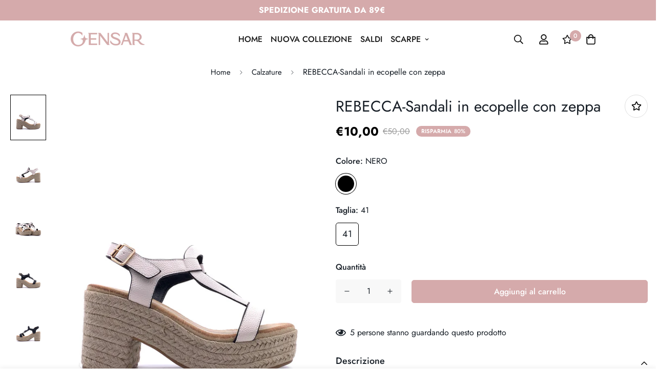

--- FILE ---
content_type: text/html; charset=utf-8
request_url: https://www.gensar.it/products/rebecca-sandali-in-ecopelle-con-zeppa
body_size: 43849
content:

<!doctype html>
<html
  class="no-js supports-no-cookies"
  lang="it"
  style="--sf-page-opacity: 0;"
  data-template="product"
  
>
<head>

	<meta charset="utf-8">
	<meta http-equiv="X-UA-Compatible" content="IE=edge">
	<meta name="viewport" content="width=device-width, initial-scale=1, maximum-scale=1.0, user-scalable=0">
	<meta name="theme-color" content="#d5aaab">

  <link rel="canonical" href="https://www.gensar.it/products/rebecca-sandali-in-ecopelle-con-zeppa"><link rel="preload" as="style" href="//www.gensar.it/cdn/shop/t/3/assets/product-template.css?v=142023437971392551091648217549"><link rel="preload" as="style" href="//www.gensar.it/cdn/shop/t/3/assets/theme.css?v=173998294707535626241648217523">


<link rel="dns-prefetch" href="https://www.gensar.it/products/rebecca-sandali-in-ecopelle-con-zeppa" crossorigin>
<link rel="dns-prefetch" href="https://cdn.shopify.com" crossorigin>
<link rel="preconnect" href="https://www.gensar.it/products/rebecca-sandali-in-ecopelle-con-zeppa" crossorigin>
<link rel="preconnect" href="https://cdn.shopify.com" crossorigin> 
<link rel="preload" as="style" href="//www.gensar.it/cdn/shop/t/3/assets/chunk.css?v=9998885241276459271648217560">
<link rel="preload" as="style" href="//www.gensar.it/cdn/shop/t/3/assets/custom.css?v=56768971751108939661650614334">
<link rel="preload" as="script" href="//www.gensar.it/cdn/shop/t/3/assets/app.min.js?v=129160022327702724731648217539">
<link rel="preload" as="script" href="//www.gensar.it/cdn/shop/t/3/assets/foxkit-app.min.js?v=24097666997194630591648217520">
<link rel="preload" as="script" href="//www.gensar.it/cdn/shop/t/3/assets/lazysizes.min.js?v=49047110623560880631648217522">

  <link rel="shortcut icon" href="//www.gensar.it/cdn/shop/files/Gensar_Logo_G_Rosa_32x32.png?v=1727124525" type="image/png"><title>REBECCA-Sandali in ecopelle con zeppa</title><meta name="description" content="Questi sandali Rebecca in ecopelle con zeppa offrono comfort e stile in un unico modello. La zeppa garantisce una camminata stabile e un leggero aumento di altezza, mentre il materiale ecopelle assicura una scelta più sostenibile senza rinunciare all’eleganza. Perfetti per completare i tuoi outfit estivi con un tocco d">
  <meta property="og:site_name" content="Gensar">
<meta property="og:url" content="https://www.gensar.it/products/rebecca-sandali-in-ecopelle-con-zeppa">
<meta property="og:title" content="REBECCA-Sandali in ecopelle con zeppa">
<meta property="og:type" content="product">
<meta property="og:description" content="Questi sandali Rebecca in ecopelle con zeppa offrono comfort e stile in un unico modello. La zeppa garantisce una camminata stabile e un leggero aumento di altezza, mentre il materiale ecopelle assicura una scelta più sostenibile senza rinunciare all’eleganza. Perfetti per completare i tuoi outfit estivi con un tocco d"><meta property="og:image" content="http://www.gensar.it/cdn/shop/products/REBECCA_BIANCO_01.jpg?v=1687941793">
<meta property="og:image:secure_url" content="https://www.gensar.it/cdn/shop/products/REBECCA_BIANCO_01.jpg?v=1687941793">
<meta property="og:image:width" content="1200">
<meta property="og:image:height" content="1600"><meta property="og:price:amount" content="10,00">
<meta property="og:price:currency" content="EUR"><meta name="twitter:card" content="summary_large_image">
<meta name="twitter:title" content="REBECCA-Sandali in ecopelle con zeppa">
<meta name="twitter:description" content="Questi sandali Rebecca in ecopelle con zeppa offrono comfort e stile in un unico modello. La zeppa garantisce una camminata stabile e un leggero aumento di altezza, mentre il materiale ecopelle assicura una scelta più sostenibile senza rinunciare all’eleganza. Perfetti per completare i tuoi outfit estivi con un tocco d">

  <style media="print" id="mn-font-style">
  @font-face {  font-family: SF-Heading-font;  font-weight:300;  src: url(https://cdn.shopify.com/s/files/1/0561/2742/2636/files/Jost-Light.ttf?v=1618297125);  font-display: swap;}@font-face {  font-family: SF-Heading-font;  font-weight:400;  src: url(https://cdn.shopify.com/s/files/1/0561/2742/2636/files/Jost-Regular.ttf?v=1618297125);  font-display: swap;}@font-face {  font-family: SF-Heading-font;  font-weight:500;  src: url(https://cdn.shopify.com/s/files/1/0561/2742/2636/files/Jost-Medium.ttf?v=1618297125);  font-display: swap;}@font-face {  font-family: SF-Heading-font;  font-weight:600;  src: url(https://cdn.shopify.com/s/files/1/0561/2742/2636/files/Jost-SemiBold.ttf?v=1618297125);  font-display: swap;}@font-face {  font-family: SF-Heading-font;  font-weight:700;  src: url(https://cdn.shopify.com/s/files/1/0561/2742/2636/files/Jost-Bold.ttf?v=1618297125);  font-display: swap;}:root {  --font-stack-header: SF-Heading-font;  --font-weight-header: 400;}@font-face {  font-family: SF-Body-font;  font-weight:300;  src: url(https://cdn.shopify.com/s/files/1/0561/2742/2636/files/Jost-Light.ttf?v=1618297125);  font-display: swap;}@font-face {  font-family: SF-Body-font;  font-weight:400;  src: url(https://cdn.shopify.com/s/files/1/0561/2742/2636/files/Jost-Regular.ttf?v=1618297125);  font-display: swap;}@font-face {  font-family: SF-Body-font;  font-weight:500;  src: url(https://cdn.shopify.com/s/files/1/0561/2742/2636/files/Jost-Medium.ttf?v=1618297125);  font-display: swap;}@font-face {  font-family: SF-Body-font;  font-weight:600;  src: url(https://cdn.shopify.com/s/files/1/0561/2742/2636/files/Jost-SemiBold.ttf?v=1618297125);  font-display: swap;}@font-face {  font-family: SF-Body-font;  font-weight:700;  src: url(https://cdn.shopify.com/s/files/1/0561/2742/2636/files/Jost-Bold.ttf?v=1618297125);  font-display: swap;}:root {  --font-stack-body: 'SF-Body-font';  --font-weight-body: 400;;}
</style>

  <style media="print" id="mn-critical-css">
  html{font-size:calc(var(--font-base-size,16) * 1px)}body{font-family:var(--font-stack-body)!important;font-weight:var(--font-weight-body);font-style:var(--font-style-body);color:var(--color-body-text);font-size:calc(var(--font-base-size,16) * 1px);line-height:calc(var(--base-line-height) * 1px);scroll-behavior:smooth}body .h1,body .h2,body .h3,body .h4,body .h5,body .h6,body h1,body h2,body h3,body h4,body h5,body h6{font-family:var(--font-stack-header);font-weight:var(--font-weight-header);font-style:var(--font-style-header);color:var(--color-heading-text);line-height:normal}body .h1,body h1{font-size:calc(((var(--font-h1-mobile))/ (var(--font-base-size))) * 1rem)}body .h2,body h2{font-size:calc(((var(--font-h2-mobile))/ (var(--font-base-size))) * 1rem)}body .h3,body h3{font-size:calc(((var(--font-h3-mobile))/ (var(--font-base-size))) * 1rem)}body .h4,body h4{font-size:calc(((var(--font-h4-mobile))/ (var(--font-base-size))) * 1rem)}body .h5,body h5{font-size:calc(((var(--font-h5-mobile))/ (var(--font-base-size))) * 1rem)}body .h6,body h6{font-size:calc(((var(--font-h6-mobile))/ (var(--font-base-size))) * 1rem);line-height:1.4}@media only screen and (min-width:768px){body .h1,body h1{font-size:calc(((var(--font-h1-desktop))/ (var(--font-base-size))) * 1rem)}body .h2,body h2{font-size:calc(((var(--font-h2-desktop))/ (var(--font-base-size))) * 1rem)}body .h3,body h3{font-size:calc(((var(--font-h3-desktop))/ (var(--font-base-size))) * 1rem)}body .h4,body h4{font-size:calc(((var(--font-h4-desktop))/ (var(--font-base-size))) * 1rem)}body .h5,body h5{font-size:calc(((var(--font-h5-desktop))/ (var(--font-base-size))) * 1rem)}body .h6,body h6{font-size:calc(((var(--font-h6-desktop))/ (var(--font-base-size))) * 1rem)}}.swiper-wrapper{display:flex}.swiper-container:not(.swiper-container-initialized) .swiper-slide{width:calc(100% / var(--items,1));flex:0 0 auto}@media (max-width:1023px){.swiper-container:not(.swiper-container-initialized) .swiper-slide{min-width:40vw;flex:0 0 auto}}@media (max-width:767px){.swiper-container:not(.swiper-container-initialized) .swiper-slide{min-width:66vw;flex:0 0 auto}}.opacity-0{opacity:0}.opacity-100{opacity:1!important;}.placeholder-background{position:absolute;top:0;right:0;bottom:0;left:0;pointer-events:none}.placeholder-background--animation{background-color:#000;animation:placeholder-background-loading 1.5s infinite linear}[data-image-loading]{position:relative}[data-image-loading]:after{content:'';background-color:#000;animation:placeholder-background-loading 1.5s infinite linear;position:absolute;top:0;left:0;width:100%;height:100%;z-index:1}[data-image-loading] img.lazyload{opacity:0}[data-image-loading] img.lazyloaded{opacity:1}.no-js [data-image-loading]{animation-name:none}.lazyload--fade-in{opacity:0;transition:.25s all}.lazyload--fade-in.lazyloaded{opacity:1}@media (min-width:768px){.hidden.md\:block{display:block!important}.hidden.md\:flex{display:flex!important}.hidden.md\:grid{display:grid!important}}@media (min-width:1024px){.hidden.lg\:block{display:block!important}.hidden.lg\:flex{display:flex!important}.hidden.lg\:grid{display:grid!important}}@media (min-width:1280px){.hidden.xl\:block{display:block!important}.hidden.xl\:flex{display:flex!important}.hidden.xl\:grid{display:grid!important}}

  h1, .h1,
  h2, .h2,
  h3, .h3,
  h4, .h4,
  h5, .h5,
  h6, .h6 {
    letter-spacing: 0px;
  }
</style>

  <script>
  function _debounce(e,t=300){let n;return(...o)=>{clearTimeout(n),n=setTimeout((()=>e.apply(this,o)),t)}}try{window.MinimogSettings=window.MinimogSettings||{},window.___mnag="userA"+(window.___mnag1||"")+"gent";var _mh=document.querySelector("header.sf-header__mobile"),_dh=document.querySelector("header.sf-header__desktop"),_innerWidth=window.innerWidth;function _shh(){_mh&&_dh||(_mh=document.querySelector("header.sf-header__mobile"),_dh=document.querySelector("header.sf-header__desktop"));var e=window.innerWidth<1024?_mh:_dh;e&&(document.documentElement.style.setProperty("--sf-header-height",e.offsetHeight+"px"),window.MinimogSettings.headerHeight=e.offsetHeight)}function _stbh(){var e=document.querySelector(".sf-topbar");e&&(document.documentElement.style.setProperty("--sf-topbar-height",e.offsetHeight+"px"),window.MinimogSettings.topbarHeight=e.offsetHeight)}function _sah(){var e=document.querySelector(".announcement-bar");e&&(document.documentElement.style.setProperty("--sf-announcement-height",e.offsetHeight+"px"),window.MinimogSettings.topbarHeight=e.offsetHeight)}function _smcp(){var e=document.documentElement.dataset.template;window.innerWidth>=1024?_dh&&"true"===_dh.dataset.transparent&&("index"!==e&&"collection"!==e||document.documentElement.style.setProperty("--main-content-padding-top","0px")):document.documentElement.style.removeProperty("--main-content-padding-top")}function _csh(){_shh(),_stbh(),_sah(),_smcp()}function _sp(){var e=0;window.requestAnimationFrame((function t(){_shh(),_stbh(),_sah(),_smcp(),++e<10&&window.requestAnimationFrame(t)}));var t=document.querySelector(".sf-header");t&&t.classList.add("opacity-100"),document.documentElement.style.setProperty("--sf-page-opacity","1")}window.addEventListener("resize",_debounce(_csh,1e3)),document.documentElement.className=document.documentElement.className.replace("supports-no-cookies","supports-cookies").replace("no-js","js")}catch(e){console.warn("Failed to execute critical scripts",e)}try{var _nu=navigator[window.___mnag],_psas=[{b:"ome-Li",c:"ghth",d:"ouse",a:"Chr"},{d:"hts",a:"Sp",c:"nsig",b:"eed I"},{b:" Lin",d:"6_64",a:"X11;",c:"ux x8"}];function __fn(e){return Object.keys(_psas[e]).sort().reduce((function(t,n){return t+_psas[e][n]}),"")}var __isPSA=_nu.indexOf(__fn(0))>-1||_nu.indexOf(__fn(1))>-1||_nu.indexOf(__fn(2))>-1;window.___mnag="!1",_psas=null}catch(e){__isPSA=!1,_psas=null;window.___mnag="!1"}function _sli(){Array.from(document.querySelectorAll("img")).splice(0,10).forEach((function(e){e.dataset.src&&(e.src=e.dataset.src.replace("_{width}x","_200x"),e.style.opacity=1)})),Array.from(document.querySelectorAll(".lazyload[data-bg]")).splice(0,5).forEach((function(e){e.dataset.bg&&(e.style.backgroundImage="url("+e.dataset.bg+")",e.style.backgroundSize="cover")}))}function afnc(){var e=document.getElementById("mn-critical-css"),t=document.getElementById("mn-font-style");e&&(e.media="all"),t&&(t.media="all")}function __as(e){e.rel="stylesheet",e.media="all",e.removeAttribute("onload")}function __otsl(e){__as(e),"loading"!==document.readyState?_sp():document.addEventListener("DOMContentLoaded",_sp)}function __ocsl(e){__isPSA||__as(e)}document.addEventListener("DOMContentLoaded",(function(){function e(e){var t=e.dataset.imageLoading?e:e.closest("[data-image-loading]");t&&t.removeAttribute("data-image-loading")}__isPSA?"loading"!==document.readyState?_sli():document.addEventListener("DOMContentLoaded",_sli):(document.addEventListener("lazyloaded",(function(t){var n=t.target;if(e(n),n.dataset.bgset){var o=n.querySelector(".lazyloaded");o&&(n.setAttribute("alt",n.dataset.alt||"lazysize-img"),n.setAttribute("src",o.dataset.src||n.dataset.bg||""))}})),document.querySelectorAll(".lazyloaded").forEach(e))})),__isPSA||afnc(),window.__isPSA=__isPSA;
</script>

  <style data-shopify>:root {		/* BODY */		--base-line-height: 28;		/* PRIMARY COLORS */		--color-primary: #d5aaab;		--plyr-color-main: #d5aaab;		--color-primary-darker: #c18183;		/* TEXT COLORS */		--color-body-text: #161d25;		--color-heading-text: #171717;		--color-sub-text: #9A9A9A;		--color-text-link: #d5aaab;		--color-text-link-hover: #f6a1ab;		/* BUTTON COLORS */		--color-btn-bg:  #d5aaab;		--color-btn-bg-hover: #f6a1ab;		--color-btn-text: #ffffff;		--color-btn-text-hover: #ffffff;		--btn-letter-spacing: 0px;		--btn-border-radius: 5px;		--btn-border-width: 1px;		--btn-line-height: 23px;				/* PRODUCT COLORS */		--product-title-color: #161d25;		--product-sale-price-color: #9b9b9b;		--product-regular-price-color: #000000;		--product-type-color: #9b9b9b;		--product-desc-color: #666666;		/* TOPBAR COLORS */		--color-topbar-background: #000;		--color-topbar-text: #fff;		/* MENU BAR COLORS */		--color-menu-background: #171717;		--color-menu-text: #fff;		/* BORDER COLORS */		--color-border: #dedede;		/* FOOTER COLORS */		--color-footer-text: #000000;		--color-footer-subtext: #161d25;		--color-footer-background: #f5f5f5;		--color-footer-link: #404040;		--color-footer-link-hover: #f6a1ab;		--color-footer-background-mobile: #F5F5F5;		/* FOOTER BOTTOM COLORS */		--color-footer-bottom-text: #fff;		--color-footer-bottom-background: #d5aaab;		--color-footer-bottom-background-mobile: #d5aaab;		/* HEADER */		--color-header-text: #171717;		--color-header-transparent-text: #ffffff;		--color-main-background: #fff;		--color-field-background: #f8f8f8;		--color-header-background: #fff;		--color-cart-wishlist-count: #ffffff;		--bg-cart-wishlist-count: #d5aaab;		--swatch-item-background-default: #f7f8fa;		--text-gray-400: #777777;		--text-gray-9b: #9b9b9b;		--text-black: #000000;		--text-white: #ffffff;		--bg-gray-400: #f7f8fa;		--bg-black: #000000;		--rounded-full: 9999px;		--border-color-1: #eeeeee;		--border-color-2: #b2b2b2;		--border-color-3: #d2d2d2;		--border-color-4: #737373;		--color-secondary: #666666;		--color-success: #3a8735;		--color-warning: #ff706b;		--color-info: #959595;		--color-disabled: #cecece;		--bg-disabled: #f7f7f7;		--bg-hover: #737373;		--bg-color-tooltip: #d5aaab;		--text-color-tooltip: #ffffff;		--color-image-overlay: #000000;		--opacity-image-overlay: 0.3;		--theme-shadow: 0 5px 15px 0 rgba(0, 0, 0, 0.07);    --arrow-select-box: url(//www.gensar.it/cdn/shop/t/3/assets/ar-down.svg?v=92728264558441377851648217557);		/* FONT SIZES */		--font-base-size: 16;		--font-btn-size: 16px;		--font-btn-weight: 500;		--font-h1-desktop: 47;		--font-h1-mobile: 43;		--font-h2-desktop: 36;		--font-h2-mobile: 33;		--font-h3-desktop: 27;		--font-h3-mobile: 24;		--font-h4-desktop: 23;		--font-h4-mobile: 21;		--font-h5-desktop: 20;		--font-h5-mobile: 18;		--font-h6-desktop: 18;		--font-h6-mobile: 17;    --arrow-down-url: url(//www.gensar.it/cdn/shop/t/3/assets/arrow-down.svg?v=157552497485556416461648217520);    --arrow-down-white-url: url(//www.gensar.it/cdn/shop/t/3/assets/arrow-down-white.svg?v=70535736727834135531648217551);    --product-title-line-clamp: unset	}
</style><link media="print" onload="this.media = 'all'" rel="stylesheet" href="//www.gensar.it/cdn/shop/t/3/assets/product-template.css?v=142023437971392551091648217549"><link as="style" rel="preload" href="//www.gensar.it/cdn/shop/t/3/assets/theme.css?v=173998294707535626241648217523" onload="__otsl(this)">
<link as="style" rel="preload" href="//www.gensar.it/cdn/shop/t/3/assets/chunk.css?v=9998885241276459271648217560" onload="__ocsl(this)">
<link type="text/css" href="//www.gensar.it/cdn/shop/t/3/assets/custom.css?v=56768971751108939661650614334" rel="stylesheet">

<style data-shopify>body {
    --container-width: 1480;
    --fluid-container-width: 1980px;
    --fluid-container-offset: 150px;
    background-color: #fff;
  }
  [style*="--aspect-ratio"]:before {
    padding-top: calc(100% / (0.0001 + var(--aspect-ratio, 16/9)));
  }.sf-tab-header {  font-size: 18px;}.sf__index-product-tab .section__header {  margin-bottom: 40px;}.sf-footer .form-control.form__control-icon {  background: #ffffff;}.sf__index-icon-box {  border-top: 1px solid #eeeeee;}.sf__index-icon-box .section-py {  padding-top: 40px;  padding-bottom: 40px;}.sf__index-icon-box .sf-icon-box__text h3 {  font-weight: 500;  font-size: 20px;}.sf__index-icon-box .sf-icon-box__text .rte {  color: #777777;}.sf__index-product-tab .product-tabs__header .sf-tab-header {  font-weight: 500;  line-height: 26px;}.sf__index-product-tab .product-tabs__header .sf-tab-header:after {  bottom: -4px;}.sf__index-custom-content .image-card__content-inner {  display: flex;  flex-direction: column;  align-items: flex-start;  height: 100%;  justify-content: space-between;}.sf__index-custom-content .image-card__content .sf__btn.sf__btn-link::before {  background-color: rgba(0, 0, 0, 0.25);  height: 1px;}.sf__index-custom-content .image-card__content .sf__btn.sf__btn-link::after {  height: 1px;}.sf__index-custom-content .image-card__content-inner .image__card-subheading,.sf__index-product-tab .sf__custom-select,.sf__index-img-with-slider .banner-w-slider__card-title,.sf__index-img-with-slider .sf__slide-content .sf__content-description {  font-weight: 500;}@media (min-width: 768px) {  .sf__index-img-with-slider .section-my {    margin-top: 0;  }}@media (min-width: 1280px) {  .sf__index-testimonial .sf-testimonials-description {    font-size: 36px;    line-height: 52px;  }.sf__index-img-with-slider .sf__slide-content .sf__content-description {    font-size: 20px;  }}@media (min-width: 1536px) {.sf__index-img-with-slider .sf__slide-content .sf__content-heading {    font-size: 70px;    line-height: 90px;  }}@media (max-width: 767px) {.sf-hero__inner[class*="--middle-"] {    align-items: flex-start;}  .sf__index-icon-box {    border-top: 0;  }  .sf__index-icon-box .section-py {    padding-top: 0;  }}@media (max-width: 576px) {  .sf__index-icon-box .sf-icon-box__text h3 {    font-size: 18px;  }  .sf__index-product-tab .section__header {    margin-bottom: 30px;  }  .sf__index-slideshow a.sf__mobile-button,  .sf__index-product-tab .product-tabs__content a.sf__btn {    width: 100%;  }}@media (max-width: 1920px) {  .sf__index-testimonial .sf-testimonials-description br {    display: none;  }}@media (min-width: 768px) {  .home-banner__slideshow .sf__slider--large {    height: 85vh;  }}.sf-hero--small .sf-hero__inner {height: 500px;}.sf-hero .sf-hero__inner {height: auto !important;min-height:300px;}.prod__sticky-atc {background: white;}
</style>

  

  
  <script>window.performance && window.performance.mark && window.performance.mark('shopify.content_for_header.start');</script><meta id="shopify-digital-wallet" name="shopify-digital-wallet" content="/57894567988/digital_wallets/dialog">
<meta name="shopify-checkout-api-token" content="12a4e1b2b05ebb35a82593a9513885f9">
<meta id="in-context-paypal-metadata" data-shop-id="57894567988" data-venmo-supported="false" data-environment="production" data-locale="it_IT" data-paypal-v4="true" data-currency="EUR">
<link rel="alternate" type="application/json+oembed" href="https://www.gensar.it/products/rebecca-sandali-in-ecopelle-con-zeppa.oembed">
<script async="async" src="/checkouts/internal/preloads.js?locale=it-IT"></script>
<script id="apple-pay-shop-capabilities" type="application/json">{"shopId":57894567988,"countryCode":"IT","currencyCode":"EUR","merchantCapabilities":["supports3DS"],"merchantId":"gid:\/\/shopify\/Shop\/57894567988","merchantName":"Gensar","requiredBillingContactFields":["postalAddress","email","phone"],"requiredShippingContactFields":["postalAddress","email","phone"],"shippingType":"shipping","supportedNetworks":["visa","maestro","masterCard","amex"],"total":{"type":"pending","label":"Gensar","amount":"1.00"},"shopifyPaymentsEnabled":true,"supportsSubscriptions":true}</script>
<script id="shopify-features" type="application/json">{"accessToken":"12a4e1b2b05ebb35a82593a9513885f9","betas":["rich-media-storefront-analytics"],"domain":"www.gensar.it","predictiveSearch":true,"shopId":57894567988,"locale":"it"}</script>
<script>var Shopify = Shopify || {};
Shopify.shop = "gensarwv.myshopify.com";
Shopify.locale = "it";
Shopify.currency = {"active":"EUR","rate":"1.0"};
Shopify.country = "IT";
Shopify.theme = {"name":"MINIMOG v2.4.4 (03\/25) - Vogue","id":124199043124,"schema_name":"Minimog - OS 2.0","schema_version":"2.4.4","theme_store_id":null,"role":"main"};
Shopify.theme.handle = "null";
Shopify.theme.style = {"id":null,"handle":null};
Shopify.cdnHost = "www.gensar.it/cdn";
Shopify.routes = Shopify.routes || {};
Shopify.routes.root = "/";</script>
<script type="module">!function(o){(o.Shopify=o.Shopify||{}).modules=!0}(window);</script>
<script>!function(o){function n(){var o=[];function n(){o.push(Array.prototype.slice.apply(arguments))}return n.q=o,n}var t=o.Shopify=o.Shopify||{};t.loadFeatures=n(),t.autoloadFeatures=n()}(window);</script>
<script id="shop-js-analytics" type="application/json">{"pageType":"product"}</script>
<script defer="defer" async type="module" src="//www.gensar.it/cdn/shopifycloud/shop-js/modules/v2/client.init-shop-cart-sync_B0kkjBRt.it.esm.js"></script>
<script defer="defer" async type="module" src="//www.gensar.it/cdn/shopifycloud/shop-js/modules/v2/chunk.common_AgTufRUD.esm.js"></script>
<script type="module">
  await import("//www.gensar.it/cdn/shopifycloud/shop-js/modules/v2/client.init-shop-cart-sync_B0kkjBRt.it.esm.js");
await import("//www.gensar.it/cdn/shopifycloud/shop-js/modules/v2/chunk.common_AgTufRUD.esm.js");

  window.Shopify.SignInWithShop?.initShopCartSync?.({"fedCMEnabled":true,"windoidEnabled":true});

</script>
<script>(function() {
  var isLoaded = false;
  function asyncLoad() {
    if (isLoaded) return;
    isLoaded = true;
    var urls = ["\/\/d1liekpayvooaz.cloudfront.net\/apps\/smile\/smile.js?shop=gensarwv.myshopify.com","https:\/\/ecommplugins-scripts.trustpilot.com\/v2.1\/js\/header.min.js?settings=eyJrZXkiOiIzaUt2SEQxejZMM1M3OFhUIiwicyI6Im5vbmUifQ==\u0026v=2.5\u0026shop=gensarwv.myshopify.com","https:\/\/ecommplugins-trustboxsettings.trustpilot.com\/gensarwv.myshopify.com.js?settings=1697627462590\u0026shop=gensarwv.myshopify.com","https:\/\/widget.trustpilot.com\/bootstrap\/v5\/tp.widget.sync.bootstrap.min.js?shop=gensarwv.myshopify.com","https:\/\/widget.trustpilot.com\/bootstrap\/v5\/tp.widget.sync.bootstrap.min.js?shop=gensarwv.myshopify.com","https:\/\/widget.trustpilot.com\/bootstrap\/v5\/tp.widget.sync.bootstrap.min.js?shop=gensarwv.myshopify.com","https:\/\/s3.eu-west-1.amazonaws.com\/production-klarna-il-shopify-osm\/a6c5e37d3b587ca7438f15aa90b429b47085a035\/gensarwv.myshopify.com-1708632941145.js?shop=gensarwv.myshopify.com"];
    for (var i = 0; i < urls.length; i++) {
      var s = document.createElement('script');
      s.type = 'text/javascript';
      s.async = true;
      s.src = urls[i];
      var x = document.getElementsByTagName('script')[0];
      x.parentNode.insertBefore(s, x);
    }
  };
  if(window.attachEvent) {
    window.attachEvent('onload', asyncLoad);
  } else {
    window.addEventListener('load', asyncLoad, false);
  }
})();</script>
<script id="__st">var __st={"a":57894567988,"offset":3600,"reqid":"39d80f8a-1bbb-4230-8d22-7a5705c4a442-1768739639","pageurl":"www.gensar.it\/products\/rebecca-sandali-in-ecopelle-con-zeppa","u":"ab082ba4a51b","p":"product","rtyp":"product","rid":8449318781270};</script>
<script>window.ShopifyPaypalV4VisibilityTracking = true;</script>
<script id="captcha-bootstrap">!function(){'use strict';const t='contact',e='account',n='new_comment',o=[[t,t],['blogs',n],['comments',n],[t,'customer']],c=[[e,'customer_login'],[e,'guest_login'],[e,'recover_customer_password'],[e,'create_customer']],r=t=>t.map((([t,e])=>`form[action*='/${t}']:not([data-nocaptcha='true']) input[name='form_type'][value='${e}']`)).join(','),a=t=>()=>t?[...document.querySelectorAll(t)].map((t=>t.form)):[];function s(){const t=[...o],e=r(t);return a(e)}const i='password',u='form_key',d=['recaptcha-v3-token','g-recaptcha-response','h-captcha-response',i],f=()=>{try{return window.sessionStorage}catch{return}},m='__shopify_v',_=t=>t.elements[u];function p(t,e,n=!1){try{const o=window.sessionStorage,c=JSON.parse(o.getItem(e)),{data:r}=function(t){const{data:e,action:n}=t;return t[m]||n?{data:e,action:n}:{data:t,action:n}}(c);for(const[e,n]of Object.entries(r))t.elements[e]&&(t.elements[e].value=n);n&&o.removeItem(e)}catch(o){console.error('form repopulation failed',{error:o})}}const l='form_type',E='cptcha';function T(t){t.dataset[E]=!0}const w=window,h=w.document,L='Shopify',v='ce_forms',y='captcha';let A=!1;((t,e)=>{const n=(g='f06e6c50-85a8-45c8-87d0-21a2b65856fe',I='https://cdn.shopify.com/shopifycloud/storefront-forms-hcaptcha/ce_storefront_forms_captcha_hcaptcha.v1.5.2.iife.js',D={infoText:'Protetto da hCaptcha',privacyText:'Privacy',termsText:'Termini'},(t,e,n)=>{const o=w[L][v],c=o.bindForm;if(c)return c(t,g,e,D).then(n);var r;o.q.push([[t,g,e,D],n]),r=I,A||(h.body.append(Object.assign(h.createElement('script'),{id:'captcha-provider',async:!0,src:r})),A=!0)});var g,I,D;w[L]=w[L]||{},w[L][v]=w[L][v]||{},w[L][v].q=[],w[L][y]=w[L][y]||{},w[L][y].protect=function(t,e){n(t,void 0,e),T(t)},Object.freeze(w[L][y]),function(t,e,n,w,h,L){const[v,y,A,g]=function(t,e,n){const i=e?o:[],u=t?c:[],d=[...i,...u],f=r(d),m=r(i),_=r(d.filter((([t,e])=>n.includes(e))));return[a(f),a(m),a(_),s()]}(w,h,L),I=t=>{const e=t.target;return e instanceof HTMLFormElement?e:e&&e.form},D=t=>v().includes(t);t.addEventListener('submit',(t=>{const e=I(t);if(!e)return;const n=D(e)&&!e.dataset.hcaptchaBound&&!e.dataset.recaptchaBound,o=_(e),c=g().includes(e)&&(!o||!o.value);(n||c)&&t.preventDefault(),c&&!n&&(function(t){try{if(!f())return;!function(t){const e=f();if(!e)return;const n=_(t);if(!n)return;const o=n.value;o&&e.removeItem(o)}(t);const e=Array.from(Array(32),(()=>Math.random().toString(36)[2])).join('');!function(t,e){_(t)||t.append(Object.assign(document.createElement('input'),{type:'hidden',name:u})),t.elements[u].value=e}(t,e),function(t,e){const n=f();if(!n)return;const o=[...t.querySelectorAll(`input[type='${i}']`)].map((({name:t})=>t)),c=[...d,...o],r={};for(const[a,s]of new FormData(t).entries())c.includes(a)||(r[a]=s);n.setItem(e,JSON.stringify({[m]:1,action:t.action,data:r}))}(t,e)}catch(e){console.error('failed to persist form',e)}}(e),e.submit())}));const S=(t,e)=>{t&&!t.dataset[E]&&(n(t,e.some((e=>e===t))),T(t))};for(const o of['focusin','change'])t.addEventListener(o,(t=>{const e=I(t);D(e)&&S(e,y())}));const B=e.get('form_key'),M=e.get(l),P=B&&M;t.addEventListener('DOMContentLoaded',(()=>{const t=y();if(P)for(const e of t)e.elements[l].value===M&&p(e,B);[...new Set([...A(),...v().filter((t=>'true'===t.dataset.shopifyCaptcha))])].forEach((e=>S(e,t)))}))}(h,new URLSearchParams(w.location.search),n,t,e,['guest_login'])})(!0,!0)}();</script>
<script integrity="sha256-4kQ18oKyAcykRKYeNunJcIwy7WH5gtpwJnB7kiuLZ1E=" data-source-attribution="shopify.loadfeatures" defer="defer" src="//www.gensar.it/cdn/shopifycloud/storefront/assets/storefront/load_feature-a0a9edcb.js" crossorigin="anonymous"></script>
<script data-source-attribution="shopify.dynamic_checkout.dynamic.init">var Shopify=Shopify||{};Shopify.PaymentButton=Shopify.PaymentButton||{isStorefrontPortableWallets:!0,init:function(){window.Shopify.PaymentButton.init=function(){};var t=document.createElement("script");t.src="https://www.gensar.it/cdn/shopifycloud/portable-wallets/latest/portable-wallets.it.js",t.type="module",document.head.appendChild(t)}};
</script>
<script data-source-attribution="shopify.dynamic_checkout.buyer_consent">
  function portableWalletsHideBuyerConsent(e){var t=document.getElementById("shopify-buyer-consent"),n=document.getElementById("shopify-subscription-policy-button");t&&n&&(t.classList.add("hidden"),t.setAttribute("aria-hidden","true"),n.removeEventListener("click",e))}function portableWalletsShowBuyerConsent(e){var t=document.getElementById("shopify-buyer-consent"),n=document.getElementById("shopify-subscription-policy-button");t&&n&&(t.classList.remove("hidden"),t.removeAttribute("aria-hidden"),n.addEventListener("click",e))}window.Shopify?.PaymentButton&&(window.Shopify.PaymentButton.hideBuyerConsent=portableWalletsHideBuyerConsent,window.Shopify.PaymentButton.showBuyerConsent=portableWalletsShowBuyerConsent);
</script>
<script data-source-attribution="shopify.dynamic_checkout.cart.bootstrap">document.addEventListener("DOMContentLoaded",(function(){function t(){return document.querySelector("shopify-accelerated-checkout-cart, shopify-accelerated-checkout")}if(t())Shopify.PaymentButton.init();else{new MutationObserver((function(e,n){t()&&(Shopify.PaymentButton.init(),n.disconnect())})).observe(document.body,{childList:!0,subtree:!0})}}));
</script>
<link id="shopify-accelerated-checkout-styles" rel="stylesheet" media="screen" href="https://www.gensar.it/cdn/shopifycloud/portable-wallets/latest/accelerated-checkout-backwards-compat.css" crossorigin="anonymous">
<style id="shopify-accelerated-checkout-cart">
        #shopify-buyer-consent {
  margin-top: 1em;
  display: inline-block;
  width: 100%;
}

#shopify-buyer-consent.hidden {
  display: none;
}

#shopify-subscription-policy-button {
  background: none;
  border: none;
  padding: 0;
  text-decoration: underline;
  font-size: inherit;
  cursor: pointer;
}

#shopify-subscription-policy-button::before {
  box-shadow: none;
}

      </style>

<script>window.performance && window.performance.mark && window.performance.mark('shopify.content_for_header.end');</script>
<!-- BEGIN app block: shopify://apps/ta-banner-pop-up/blocks/bss-banner-popup/2db47c8b-7637-4260-aa84-586b08e92aea --><script id='bss-banner-config-data'>
	if(typeof BSS_BP == "undefined") {
	  window.BSS_BP = {
	  	app_id: "155531739137",
			shop_id: "16847",
			is_watermark: "true",
			customer: null,
			shopDomain: "gensarwv.myshopify.com",
			storefrontAccessToken: "2d0df6e850e78ccc03a6bd6b027aa391",
			popup: {
				configs: [],
			},
			banner: {
				configs: []
			},
			window_popup: {
				configs: []
			},
			popupSettings: {
				delay_time: 2,
				gap_time: 3,
			},
			page_type: "product",
			productPageId: "8449318781270",
			collectionPageId: "",
			noImageAvailableImgUrl: "https://cdn.shopify.com/extensions/019bba9f-8306-754a-a18a-684ca98c6f55/banner-popup-tae-331/assets/no-image-available.png",
			currentLocale: {
				name: "Italiano",
				primary: true,
				iso_code: "it",
			},
			country: {
				name: "Italia",
				iso_code: "IT",
				currencySymbol: "€",
				market_id: "3726377012",
			},
			is_locked: false,
			partner_development: false,
			excluded_ips: '[]',
		}
		Object.defineProperty(BSS_BP, 'plan_code', {
			enumerable: false,
			configurable: false,
			writable: false,
			value: "free",
		});
		Object.defineProperty(BSS_BP, 'is_exceed_quota', {
			enumerable: false,
			configurable: false,
			writable: false,
			value: "",
		});
		Object.defineProperty(BSS_BP, 'is_legacy', {
			enumerable: false,
			configurable: false,
			writable: false,
			value: "true",
		});
	}
</script>


	<link fetchpriority="high" rel="preload" as="script" href=https://cdn.shopify.com/extensions/019bba9f-8306-754a-a18a-684ca98c6f55/banner-popup-tae-331/assets/bss.bp.shared.js />
	<!-- BEGIN app snippet: window-popup-config --><!-- BSS Preload window popup image --><!-- Preload script -->
  
    <link rel="preload" href="https://cdn.shopify.com/extensions/019bba9f-8306-754a-a18a-684ca98c6f55/banner-popup-tae-331/assets/bss.bp.window-popup.js" as="script">
  

	<script id="bss-window-popup-config" type="application/json">
    {"configs":[],"dictionary":null}
  </script>

  <script>
    const bssWindowPopupConfig = document.querySelector("script#bss-window-popup-config");
    const parsedWPConfig = JSON.parse(bssWindowPopupConfig.textContent)  
    BSS_BP.window_popup.configs = parsedWPConfig.configs;
    BSS_BP.window_popup.dictionary = parsedWPConfig.dictionary || {};
  </script><!-- END app snippet -->
	<!-- BEGIN app snippet: banner-config --><!-- BSS Preload banner image --><!-- BSS Preload banner font --><!-- Preload script -->
  
    <link rel="preload" as="script" href="https://cdn.shopify.com/extensions/019bba9f-8306-754a-a18a-684ca98c6f55/banner-popup-tae-331/assets/bss.bp.banner.js" />
  

  <script id="bss-banner-config" type="application/json">
    {"configs":[],"dictionary":null }
  </script>
  <script>
    const bssBannerDataScript = document.querySelector("script#bss-banner-config");
    const parsed = JSON.parse(bssBannerDataScript.textContent)  
    BSS_BP.banner.configs = parsed.configs;
    BSS_BP.banner.dictionary = parsed.dictionary || {};
  </script><!-- END app snippet -->
	<!-- BEGIN app snippet: sale-popup-config --><script id="bss-sale-popup-config" type="application/json">
    {"configs":[],"dictionary":null,"popup_settings":{"delay_time":2,"gap_time":3}}
  </script>

  <script>
    const bssSalePopupConfig = document.querySelector("script#bss-sale-popup-config");
    const parsedSPConfig = JSON.parse(bssSalePopupConfig.textContent)  
    BSS_BP.popup.configs = parsedSPConfig.configs;
    BSS_BP.popup.dictionary = parsedSPConfig.dictionary || {};
    BSS_BP.popupSettings = parsedSPConfig.popup_settings || BSS_BP.popupSettings;
  </script><!-- END app snippet -->


<!-- BEGIN app snippet: support-code -->
<!-- END app snippet -->


	<script
		id='init_script'
		defer
		src='https://cdn.shopify.com/extensions/019bba9f-8306-754a-a18a-684ca98c6f55/banner-popup-tae-331/assets/bss.bp.index.js'
	></script>



<!-- END app block --><!-- BEGIN app block: shopify://apps/reelup-shoppable-videos-reels/blocks/reelup/a8ec9e4d-d192-44f7-9c23-595f9ee7dd5b --><style>
  [id*='reelup'].shopify-app-block {
    width: 100%;
  }
</style><style id='reelUp_customCSS'>
    
  </style><script>
    eval(``);
  </script><script src='https://cdn-v2.reelup.io/global.js.gz?v=1768739640' defer></script><script>
  console.log("%cVideo commerce powered by ReelUp.", 'font-size: 18px; font-weight: 600; color: #000;background: #a3f234; padding: 10px 20px; border-radius: 5px; width: 100%');
  console.log("🚀 Enhanced Product Discovery.\n" +
  "📈 Increased Conversion Rates.\n" +
  "🤩 Elevated Visitor Engagements.\n\n" +
  "Learn more at: https://apps.shopify.com/reelup/");

  window.shopFormat = "€{{amount_with_comma_separator}}";
  window.shopCurrency = "EUR";
  window.REELUP = {
     files: {
        carousel: {
            css: "https://cdn.shopify.com/extensions/019a961d-0cdf-72c1-aed3-524c2b6dbde8/ig-reels-124/assets/reels_carousel.css",
        },
        stacked: {
            css: "https://cdn.shopify.com/extensions/019a961d-0cdf-72c1-aed3-524c2b6dbde8/ig-reels-124/assets/reels_carousel_stacked.css",
        },
        grid: {
            css: "https://cdn.shopify.com/extensions/019a961d-0cdf-72c1-aed3-524c2b6dbde8/ig-reels-124/assets/reels_grid.css",
        },
        stories: {
            css: "https://cdn.shopify.com/extensions/019a961d-0cdf-72c1-aed3-524c2b6dbde8/ig-reels-124/assets/reels_stories.css",
        },
    },
    shopLocale: "IT"
  };window.reelUp_productJSON = {"id":8449318781270,"title":"REBECCA-Sandali in ecopelle con zeppa","handle":"rebecca-sandali-in-ecopelle-con-zeppa","description":"\u003cp\u003eQuesti sandali Rebecca in ecopelle con zeppa offrono comfort e stile in un unico modello. La zeppa garantisce una camminata stabile e un leggero aumento di altezza, mentre il materiale ecopelle assicura una scelta più sostenibile senza rinunciare all’eleganza. Perfetti per completare i tuoi outfit estivi con un tocco di classe e praticità.\u003c\/p\u003e","published_at":"2025-05-09T14:14:47+02:00","created_at":"2023-06-28T10:43:13+02:00","vendor":"gensarwv","type":"SANDALI","tags":["OFFERTE","PE\/23"],"price":1000,"price_min":1000,"price_max":1000,"available":true,"price_varies":false,"compare_at_price":5000,"compare_at_price_min":5000,"compare_at_price_max":5000,"compare_at_price_varies":false,"variants":[{"id":46744213946710,"title":"NERO \/ 41","option1":"NERO","option2":"41","option3":null,"sku":"B-794 Michele-NERO-41","requires_shipping":true,"taxable":true,"featured_image":{"id":50790787187030,"product_id":8449318781270,"position":4,"created_at":"2023-06-28T10:43:13+02:00","updated_at":"2023-06-28T10:43:13+02:00","alt":null,"width":1200,"height":1600,"src":"\/\/www.gensar.it\/cdn\/shop\/products\/REBECCA_NERO_01.jpg?v=1687941793","variant_ids":[46744213946710]},"available":true,"name":"REBECCA-Sandali in ecopelle con zeppa - NERO \/ 41","public_title":"NERO \/ 41","options":["NERO","41"],"price":1000,"weight":0,"compare_at_price":5000,"inventory_management":"shopify","barcode":"","featured_media":{"alt":null,"id":43397890769238,"position":4,"preview_image":{"aspect_ratio":0.75,"height":1600,"width":1200,"src":"\/\/www.gensar.it\/cdn\/shop\/products\/REBECCA_NERO_01.jpg?v=1687941793"}},"requires_selling_plan":false,"selling_plan_allocations":[]}],"images":["\/\/www.gensar.it\/cdn\/shop\/products\/REBECCA_BIANCO_01.jpg?v=1687941793","\/\/www.gensar.it\/cdn\/shop\/products\/REBECCA_BIANCO_02.jpg?v=1687941793","\/\/www.gensar.it\/cdn\/shop\/products\/REBECCA_BIANCO_03.jpg?v=1687941793","\/\/www.gensar.it\/cdn\/shop\/products\/REBECCA_NERO_01.jpg?v=1687941793","\/\/www.gensar.it\/cdn\/shop\/products\/REBECCA_NERO_02.jpg?v=1687941793","\/\/www.gensar.it\/cdn\/shop\/products\/REBECCA_NERO_03.jpg?v=1687941793","\/\/www.gensar.it\/cdn\/shop\/products\/REBECCA_BIANCO_01_ec35a909-b9ba-4ed8-ac36-4348f57926a7.jpg?v=1687945266","\/\/www.gensar.it\/cdn\/shop\/products\/REBECCA_NERO_01_5ed4de85-4ddb-405b-a30a-1129e34e0dd3.jpg?v=1687945266"],"featured_image":"\/\/www.gensar.it\/cdn\/shop\/products\/REBECCA_BIANCO_01.jpg?v=1687941793","options":["Colore","Taglia"],"media":[{"alt":null,"id":43397890670934,"position":1,"preview_image":{"aspect_ratio":0.75,"height":1600,"width":1200,"src":"\/\/www.gensar.it\/cdn\/shop\/products\/REBECCA_BIANCO_01.jpg?v=1687941793"},"aspect_ratio":0.75,"height":1600,"media_type":"image","src":"\/\/www.gensar.it\/cdn\/shop\/products\/REBECCA_BIANCO_01.jpg?v=1687941793","width":1200},{"alt":null,"id":43397890703702,"position":2,"preview_image":{"aspect_ratio":0.75,"height":1600,"width":1200,"src":"\/\/www.gensar.it\/cdn\/shop\/products\/REBECCA_BIANCO_02.jpg?v=1687941793"},"aspect_ratio":0.75,"height":1600,"media_type":"image","src":"\/\/www.gensar.it\/cdn\/shop\/products\/REBECCA_BIANCO_02.jpg?v=1687941793","width":1200},{"alt":null,"id":43397890736470,"position":3,"preview_image":{"aspect_ratio":0.75,"height":1600,"width":1200,"src":"\/\/www.gensar.it\/cdn\/shop\/products\/REBECCA_BIANCO_03.jpg?v=1687941793"},"aspect_ratio":0.75,"height":1600,"media_type":"image","src":"\/\/www.gensar.it\/cdn\/shop\/products\/REBECCA_BIANCO_03.jpg?v=1687941793","width":1200},{"alt":null,"id":43397890769238,"position":4,"preview_image":{"aspect_ratio":0.75,"height":1600,"width":1200,"src":"\/\/www.gensar.it\/cdn\/shop\/products\/REBECCA_NERO_01.jpg?v=1687941793"},"aspect_ratio":0.75,"height":1600,"media_type":"image","src":"\/\/www.gensar.it\/cdn\/shop\/products\/REBECCA_NERO_01.jpg?v=1687941793","width":1200},{"alt":null,"id":43397890802006,"position":5,"preview_image":{"aspect_ratio":0.75,"height":1600,"width":1200,"src":"\/\/www.gensar.it\/cdn\/shop\/products\/REBECCA_NERO_02.jpg?v=1687941793"},"aspect_ratio":0.75,"height":1600,"media_type":"image","src":"\/\/www.gensar.it\/cdn\/shop\/products\/REBECCA_NERO_02.jpg?v=1687941793","width":1200},{"alt":null,"id":43397890834774,"position":6,"preview_image":{"aspect_ratio":0.75,"height":1600,"width":1200,"src":"\/\/www.gensar.it\/cdn\/shop\/products\/REBECCA_NERO_03.jpg?v=1687941793"},"aspect_ratio":0.75,"height":1600,"media_type":"image","src":"\/\/www.gensar.it\/cdn\/shop\/products\/REBECCA_NERO_03.jpg?v=1687941793","width":1200},{"alt":null,"id":43398462898518,"position":7,"preview_image":{"aspect_ratio":0.75,"height":1600,"width":1200,"src":"\/\/www.gensar.it\/cdn\/shop\/products\/REBECCA_BIANCO_01_ec35a909-b9ba-4ed8-ac36-4348f57926a7.jpg?v=1687945266"},"aspect_ratio":0.75,"height":1600,"media_type":"image","src":"\/\/www.gensar.it\/cdn\/shop\/products\/REBECCA_BIANCO_01_ec35a909-b9ba-4ed8-ac36-4348f57926a7.jpg?v=1687945266","width":1200},{"alt":null,"id":43398462931286,"position":8,"preview_image":{"aspect_ratio":0.75,"height":1600,"width":1200,"src":"\/\/www.gensar.it\/cdn\/shop\/products\/REBECCA_NERO_01_5ed4de85-4ddb-405b-a30a-1129e34e0dd3.jpg?v=1687945266"},"aspect_ratio":0.75,"height":1600,"media_type":"image","src":"\/\/www.gensar.it\/cdn\/shop\/products\/REBECCA_NERO_01_5ed4de85-4ddb-405b-a30a-1129e34e0dd3.jpg?v=1687945266","width":1200}],"requires_selling_plan":false,"selling_plan_groups":[],"content":"\u003cp\u003eQuesti sandali Rebecca in ecopelle con zeppa offrono comfort e stile in un unico modello. La zeppa garantisce una camminata stabile e un leggero aumento di altezza, mentre il materiale ecopelle assicura una scelta più sostenibile senza rinunciare all’eleganza. Perfetti per completare i tuoi outfit estivi con un tocco di classe e praticità.\u003c\/p\u003e"};;

      window.reelUp_productJSON.collectionIds = [269364559924,269364723764,269869449268,637327802710,269364690996];const settingsData = {"translations":{"description_label":"Descrizione","quantity":"Quantità","add_cart_error_message":"Qualcosa è andato storto","add_cart_success_message":"Aggiunto al carrello!","single_product":"Product","multiple_products":"Products","sold_out_button_text":"Sold out","off":"Off","view_cart":"Visualizza carrello","credit":"Credits","recommended_products":"Potrebbe piacerti","unmute_btn":"Tocca per riattivare","swipe_to_next":"Scorri","copied":"Copiato","empty_cart":"Il tuo carrello è vuoto","cart_popup_heading":"Il tuo carrello","no_product_found":"No product found","share_popup_heading":"Condividi video","video_url":"Video URL","copy_link":"Copia link","product":"Product","price":"Price","subtotal":"Totale","checkout_button":"Checkout","reviews_label":"Recensioni","total_reviews":"Based on {{raters}} Reviews","load_more_reviews":"Leggi di più","cart_limit_error":"Hai raggiunto il limite di aggiunte al carrello","share_label":"Share","likes_label":"Likes","views_label":"Views","add_to_cart_button":"Aggiungi al carrello","shop_now_button":"Acquista Ora","more_info_button":"More Info","multiple_products_heading":"Products seen in the video"},"integrations":{"reviews":{"reviews_provider":null,"reviews_api_key":null}},"devtool":{"custom_css":null,"custom_js":null,"load_on_interaction":0,"playlist_addtocart_js":null,"popup_cart_button_js":null,"popup_addtocart_button_js":null,"soldout_js":null,"scale_video":1,"api_key":"TyHJYijKKVL36DY0DrVmFig5DfVPKJNm"},"socialpixel":{"facebook_pixel":null,"tiktok_pixel":null,"google_pixel":null,"snapchat_pixel":null}};
      const global_settings = {"reel_views":0,"reel_likes":1,"reel_share":1,"brand_logo":null,"powered_by_reelup":0,"overlay_icon":"reelup_icon","icon_color":"rgba(0, 0, 0, 1)","primary_button_background_color":"rgba(0, 0, 0, 1)","primary_button_text_color":"rgb(255,255,255)","secondary_button_background_color":"rgba(255,255,255,1)","secondary_button_text_color":"rgba(34, 34, 34, 1)","secondary_button_border_color":"rgba(34, 34, 34, 1)","sale_badge_background_color":"rgba(179, 0, 0, 1)","sale_badge_text_color":"rgba(255, 255, 255, 1)","regular_price_color":"rgba(114, 114, 114, 1)","sale_price_color":"rgba(179, 0, 0, 1)","modal_logo_width":50,"quantity_allowed_per_item":5,"items_to_purchase_allowed":25,"show_decimal":1,"is_order_tag":1,"reels_sorting":1,"reels_sorting_option":"sales","smart_inventory_sync":0,"smart_inventory_sync_option":"move_reel_to_last","full_video_quality":"medium","short_video_quality":"short"};
      const retargeting_settings = [];
      window.REELUP.products = [];
      window.REELUP.customProducts = null;
      window.REELUP.videos = [{"id":24855,"title":"TEXANI LOVERS\n🔎: cerca MINA su www.gensar.com\n🌈: Scopri tutti i 𝗰𝗼𝗹𝗼𝗿𝗶 disponibili \n🖥: 𝙎𝙝𝙤𝙥 𝙡𝙞𝙣𝙠 𝙞𝙣 𝙗𝙞𝙤\nℹ️: Servizio Clienti 𝗛𝟮𝟰","short_video":"https:\/\/cdn.shopify.com\/s\/files\/1\/0578\/9456\/7988\/files\/reelUp_uxqb6ifqoa1701280751696_short.mp4?v=1701280779","thumbnail":"https:\/\/cdn.shopify.com\/s\/files\/1\/0578\/9456\/7988\/files\/reelUp_uxqb6ifqoa1701280751696_thumbnail.jpg?v=1701280772","cta":"none","recommended_products_ai":"shopify_recommendation_ai","recommended_products":[],"badge_text":null,"upload_date":"2023-11-29 17:59:12","seo_meta_title":null,"seo_meta_description":null,"meta_data":null,"cta_external_link":0,"custom_button_text":null,"custom_button_link":null,"custom_button_heading":null,"custom_button_subheading":null,"credit":null,"creditor_link":null,"creator_image":null,"full_video":"https:\/\/cdn.shopify.com\/s\/files\/1\/0578\/9456\/7988\/files\/reelUp_uxqb6ifqoa1701280751696_medium.mp4?v=1701280802","quiz":[],"products":[]},{"id":24856,"title":"MUST HAVE\n🔎: Stivale alto cerca MARIAPAOLA\n🌈: Scopri tutti i 𝗰𝗼𝗹𝗼𝗿𝗶 disponibili \n🖥: 𝙎𝙝𝙤𝙥 𝙡𝙞𝙣𝙠 𝙞𝙣 𝙗𝙞𝙤\nℹ️: Servizio Clienti 𝗛𝟮𝟰","short_video":"https:\/\/cdn.shopify.com\/s\/files\/1\/0578\/9456\/7988\/files\/reelUp_e3ivex3q5p1701280751696_short.mp4?v=1701280775","thumbnail":"https:\/\/cdn.shopify.com\/s\/files\/1\/0578\/9456\/7988\/files\/reelUp_e3ivex3q5p1701280751696_thumbnail.jpg?v=1701280779","cta":"none","recommended_products_ai":"shopify_recommendation_ai","recommended_products":[],"badge_text":null,"upload_date":"2023-11-29 17:59:14","seo_meta_title":null,"seo_meta_description":null,"meta_data":null,"cta_external_link":0,"custom_button_text":null,"custom_button_link":null,"custom_button_heading":null,"custom_button_subheading":null,"credit":null,"creditor_link":null,"creator_image":null,"full_video":"https:\/\/cdn.shopify.com\/s\/files\/1\/0578\/9456\/7988\/files\/reelUp_e3ivex3q5p1701280751696_medium.mp4?v=1701280782","quiz":[],"products":[]},{"id":24857,"title":"Approfitta del Black Friday!\n🔎: Stivale alto cerca SIBILLA \n🔎: Stivale basso cerca ALESSANDRA \n🌈: Scopri tutti i 𝗰𝗼𝗹𝗼𝗿𝗶 disponibili \n🖥: 𝙎𝙝𝙤𝙥 𝙡𝙞𝙣𝙠 𝙞𝙣 𝙗𝙞𝙤\nℹ️: Servizio Clienti 𝗛𝟮𝟰","short_video":"https:\/\/cdn.shopify.com\/s\/files\/1\/0578\/9456\/7988\/files\/reelUp_mg91iiepqfr1701280860742_short.mp4?v=1701280877","thumbnail":"https:\/\/cdn.shopify.com\/s\/files\/1\/0578\/9456\/7988\/files\/reelUp_mg91iiepqfr1701280860742_thumbnail.jpg?v=1701280876","cta":"none","recommended_products_ai":"shopify_recommendation_ai","recommended_products":[],"badge_text":null,"upload_date":"2023-11-29 18:01:01","seo_meta_title":null,"seo_meta_description":null,"meta_data":null,"cta_external_link":0,"custom_button_text":null,"custom_button_link":null,"custom_button_heading":null,"custom_button_subheading":null,"credit":null,"creditor_link":null,"creator_image":null,"full_video":"https:\/\/cdn.shopify.com\/s\/files\/1\/0578\/9456\/7988\/files\/reelUp_mg91iiepqfr1701280860742_medium.mp4?v=1701280880","quiz":[],"products":[]}];try {
        const reelupInteractions = [{"reel_id":"24856","metrics":{"likes":0,"shares":0,"sale":0}},{"reel_id":"24857","metrics":{"likes":0,"shares":0,"sale":0}},{"reel_id":"24855","metrics":{"likes":0,"shares":0,"sale":0}}];
        const videosWithMetrics = window.REELUP.videos.map((video) => {
          const matching = reelupInteractions.find((interaction) => interaction.reel_id == video.id);
          return {
            ...video,
            metrics: matching ? matching.metrics : null
          };
        });
        window.REELUP.videos = videosWithMetrics;
      } catch (err) {
        console.log("Error merging ReelUp videos with interactions", err);
      }window.REELUP.pops = null;
      window.REELUP.playlists = [{"id":2531,"type":"carousel","title":"TEXANI LOVERS🤠💖","status":1,"priority":1,"visibility":"[\"home_page\"]","custom_page_url":null,"targetProductsType":"all_products","target_collection_pages":"all_collections","widget_template":"classic","video_player_layout":"default_view","specific_markets":null,"device_visibility":"both","reels":[24857,24856,24855],"shopify_markets":"ALL","selections":[],"specific_collection_pages":[]}];
      window.REELUP.designData2 = {
        playlist_widget_design: {"show_playlist_heading":1,"playlist_heading_font_size":24,"playlist_heading_font_weight":500,"playlist_heading_color":"rgba(15, 15, 15, 1)","playlist_product_title_font_size":15,"playlist_product_title_font_weight":500,"playlist_product_title_color":"rgba(15, 15, 15, 1)","playlist_wrapper_width":1500,"playlist_card_width_desktop":216,"playlist_card_width_mobile":192,"stack_width_desktop":300,"stack_width_mobile":180,"playlist_play_video":"autoplay","playlist_mobile_play_video":"autoplay","playlist_reels_gap":15,"wrapper_width":"full_width","rating_color":"rgba(255, 217, 0 , 1)","discount_badge":0,"playlist_button":1,"playlist_button_text":"Add to cart","playlist_heading_alignment":"center","show_navigators":0,"addtocart_button_action":"checkout","addtocart_custom_js":null},
        playlist_grid_widget_design: {"show_playlist_heading":1,"playlist_heading_font_size":24,"playlist_heading_font_weight":500,"playlist_heading_color":"rgba(15, 15, 15, 1)","playlist_product_title_font_size":15,"playlist_product_title_font_weight":500,"playlist_product_title_color":"rgba(15, 15, 15, 1)","playlist_wrapper_width":1500,"playlist_mobile_play_video":"autoplay","wrapper_width":"full_width","rating_color":"rgba(255, 217, 0 , 1)","discount_badge":1,"playlist_button":0,"playlist_button_text":"Add to Cart","playlist_heading_alignment":"center","grid_reels_gap":20,"grid_rows_desktop":5,"grid_rows_mobile":2,"addtocart_button_action":"cartpage","addtocart_custom_js":null},
        story_widget_design: {"story_highlight_color":"rgba(255, 205, 21, 1)","story_card_width_desktop":90,"story_card_width_mobile":70,"story_card_gap":12,"story_card_button_text":"Shop now !!","story_card_button_text_color":"rgba(255, 255, 255, 1)","story_card_button_background_color":"rgba(0, 156, 255, 1)","story_move_card_to_end":1,"show_story_title":0,"stories_visibilty":"both"},
        pops_widget_design: {"pops_card_width_desktop":150,"pops_card_width_mobile":110,"pops_position":"right","pops_margin_horizontal":40,"pops_margin_vertical":30,"pops_initial_delay":2,"pops_display_time":8,"pops_loop":0,"pops_delay_between_pops":2,"show_pops_title":1,"pops_title_font_size":13,"pops_title_font_weight":500,"pops_title_color":"rgba(255, 255, 255, 1)","pops_video_type":"short","display_pops":"on_load","scroll_position_desktop":0,"scroll_position_mobile":0,"display_cta_button":0,"cta_button_text":"Buy now","enable_permanently_loop":0,"pops_icon_style":"mute_text_icon"},
        ppr_widget_design: {"show_cart_heading":1,"cart_heading":"TEXANI LOVERS","cart_heading_font_size":18,"cart_heading_font_weight":400,"cart_heading_color":"rgba(137, 27, 57, 1)","cart_card_width_desktop":200,"cart_card_width_mobile":180,"cart_reels_gap":15,"cart_video_action":"autoplay","cart_mobile_video_action":"autoplay","show_product_reel_title":0,"cart_title_font_size":14,"cart_title_font_weight":500,"cart_title_color":"rgb(29, 29, 29, 1)","show_pops_in_product_reels":0,"pops_style":"card","pops_position":"right","pops_margin_horizontal":40,"pops_margin_vertical":30,"status":1,"widget_template":"classic","video_player_layout":"default_view","ppr_heading_alignment":"center","show_navigators":0,"product_highlight_color":"rgb(191 247 117)"},
        video_player: {"image_ratio":"1-1","modal_product_title_font_size":24,"modal_product_title_font_weight":500,"modal_product_title_color":"rgba(0,0,0)","modal_template":"slider","modal_message_text":"Item added to cart successfully. {view_cart}","modal_button_action":"cartpage","custom_button_heading_size":22,"custom_button_heading_weight":500,"custom_button_subheading_size":16,"custom_button_subheading_weight":400,"quiz_title_font_size":22,"quiz_title_font_weight":500,"quiz_title_color":"rgba(255, 255, 255, 1)","quiz_description_font_size":16,"quiz_description_font_weight":400,"quiz_description_color":"rgba(214, 214, 214, 1)","quiz_answer_background_color":"rgba(17, 17, 17, 1)","quiz_answer_text_color":"rgba(238, 238, 238, 1)","modal_variant_style":"square_boxes","shop_now_button":1,"more_info_button":1,"show_recommended_products":1,"modal_video_mute":1,"is_reviews_accordion_open":1,"is_accordion_open":1,"recommended_products_ai":"shopify_recommendation_ai","quantity_selector":0,"show_quantity_label":1,"show_mobile_navigators":0,"more_info_external_link":0,"popup_addtocart_button_action":"cartpage","popup_addtocart_button_js":null,"minicart_button_action":"mini_cart","carticon_custom_js":null}
      };

      settingsData.globalSettings = global_settings;
      settingsData.retargetingSettings = retargeting_settings;
      window.REELUP.settings = settingsData;
      window.REELUP.stories = null;
      window.REELUP.advancedAnalytics = null;</script>
  <div style='position:absolute; width:1px; height:1px; margin:-1px; overflow:hidden; clip:rect(0 0 0 0);'>
    <img
      src='https://cdn-v2.reelup.io/track.png?sId=57894567988&pageType=product&productId=8449318781270'
      alt='ReelUp tracking pixel'
      width='1'
      height='1'
      loading='lazy'
    >
    <a href='https://reelup.io/pages/privacy-policy'>Read the Privacy Policy</a>
  </div>
  <script>
    // GDPR Notice (basic example, enhance as needed)
    if (
      navigator.language.startsWith('en') ||
      navigator.language.startsWith('fr') ||
      navigator.language.startsWith('de')
    ) {
      console.log(
        'ReelUp tracking is active on this page. Read the Privacy Policy at https://reelup.io/pages/privacy-policy'
      );
    }
  </script>



<!-- END app block --><script src="https://cdn.shopify.com/extensions/6da6ffdd-cf2b-4a18-80e5-578ff81399ca/klarna-on-site-messaging-33/assets/index.js" type="text/javascript" defer="defer"></script>
<link href="https://monorail-edge.shopifysvc.com" rel="dns-prefetch">
<script>(function(){if ("sendBeacon" in navigator && "performance" in window) {try {var session_token_from_headers = performance.getEntriesByType('navigation')[0].serverTiming.find(x => x.name == '_s').description;} catch {var session_token_from_headers = undefined;}var session_cookie_matches = document.cookie.match(/_shopify_s=([^;]*)/);var session_token_from_cookie = session_cookie_matches && session_cookie_matches.length === 2 ? session_cookie_matches[1] : "";var session_token = session_token_from_headers || session_token_from_cookie || "";function handle_abandonment_event(e) {var entries = performance.getEntries().filter(function(entry) {return /monorail-edge.shopifysvc.com/.test(entry.name);});if (!window.abandonment_tracked && entries.length === 0) {window.abandonment_tracked = true;var currentMs = Date.now();var navigation_start = performance.timing.navigationStart;var payload = {shop_id: 57894567988,url: window.location.href,navigation_start,duration: currentMs - navigation_start,session_token,page_type: "product"};window.navigator.sendBeacon("https://monorail-edge.shopifysvc.com/v1/produce", JSON.stringify({schema_id: "online_store_buyer_site_abandonment/1.1",payload: payload,metadata: {event_created_at_ms: currentMs,event_sent_at_ms: currentMs}}));}}window.addEventListener('pagehide', handle_abandonment_event);}}());</script>
<script id="web-pixels-manager-setup">(function e(e,d,r,n,o){if(void 0===o&&(o={}),!Boolean(null===(a=null===(i=window.Shopify)||void 0===i?void 0:i.analytics)||void 0===a?void 0:a.replayQueue)){var i,a;window.Shopify=window.Shopify||{};var t=window.Shopify;t.analytics=t.analytics||{};var s=t.analytics;s.replayQueue=[],s.publish=function(e,d,r){return s.replayQueue.push([e,d,r]),!0};try{self.performance.mark("wpm:start")}catch(e){}var l=function(){var e={modern:/Edge?\/(1{2}[4-9]|1[2-9]\d|[2-9]\d{2}|\d{4,})\.\d+(\.\d+|)|Firefox\/(1{2}[4-9]|1[2-9]\d|[2-9]\d{2}|\d{4,})\.\d+(\.\d+|)|Chrom(ium|e)\/(9{2}|\d{3,})\.\d+(\.\d+|)|(Maci|X1{2}).+ Version\/(15\.\d+|(1[6-9]|[2-9]\d|\d{3,})\.\d+)([,.]\d+|)( \(\w+\)|)( Mobile\/\w+|) Safari\/|Chrome.+OPR\/(9{2}|\d{3,})\.\d+\.\d+|(CPU[ +]OS|iPhone[ +]OS|CPU[ +]iPhone|CPU IPhone OS|CPU iPad OS)[ +]+(15[._]\d+|(1[6-9]|[2-9]\d|\d{3,})[._]\d+)([._]\d+|)|Android:?[ /-](13[3-9]|1[4-9]\d|[2-9]\d{2}|\d{4,})(\.\d+|)(\.\d+|)|Android.+Firefox\/(13[5-9]|1[4-9]\d|[2-9]\d{2}|\d{4,})\.\d+(\.\d+|)|Android.+Chrom(ium|e)\/(13[3-9]|1[4-9]\d|[2-9]\d{2}|\d{4,})\.\d+(\.\d+|)|SamsungBrowser\/([2-9]\d|\d{3,})\.\d+/,legacy:/Edge?\/(1[6-9]|[2-9]\d|\d{3,})\.\d+(\.\d+|)|Firefox\/(5[4-9]|[6-9]\d|\d{3,})\.\d+(\.\d+|)|Chrom(ium|e)\/(5[1-9]|[6-9]\d|\d{3,})\.\d+(\.\d+|)([\d.]+$|.*Safari\/(?![\d.]+ Edge\/[\d.]+$))|(Maci|X1{2}).+ Version\/(10\.\d+|(1[1-9]|[2-9]\d|\d{3,})\.\d+)([,.]\d+|)( \(\w+\)|)( Mobile\/\w+|) Safari\/|Chrome.+OPR\/(3[89]|[4-9]\d|\d{3,})\.\d+\.\d+|(CPU[ +]OS|iPhone[ +]OS|CPU[ +]iPhone|CPU IPhone OS|CPU iPad OS)[ +]+(10[._]\d+|(1[1-9]|[2-9]\d|\d{3,})[._]\d+)([._]\d+|)|Android:?[ /-](13[3-9]|1[4-9]\d|[2-9]\d{2}|\d{4,})(\.\d+|)(\.\d+|)|Mobile Safari.+OPR\/([89]\d|\d{3,})\.\d+\.\d+|Android.+Firefox\/(13[5-9]|1[4-9]\d|[2-9]\d{2}|\d{4,})\.\d+(\.\d+|)|Android.+Chrom(ium|e)\/(13[3-9]|1[4-9]\d|[2-9]\d{2}|\d{4,})\.\d+(\.\d+|)|Android.+(UC? ?Browser|UCWEB|U3)[ /]?(15\.([5-9]|\d{2,})|(1[6-9]|[2-9]\d|\d{3,})\.\d+)\.\d+|SamsungBrowser\/(5\.\d+|([6-9]|\d{2,})\.\d+)|Android.+MQ{2}Browser\/(14(\.(9|\d{2,})|)|(1[5-9]|[2-9]\d|\d{3,})(\.\d+|))(\.\d+|)|K[Aa][Ii]OS\/(3\.\d+|([4-9]|\d{2,})\.\d+)(\.\d+|)/},d=e.modern,r=e.legacy,n=navigator.userAgent;return n.match(d)?"modern":n.match(r)?"legacy":"unknown"}(),u="modern"===l?"modern":"legacy",c=(null!=n?n:{modern:"",legacy:""})[u],f=function(e){return[e.baseUrl,"/wpm","/b",e.hashVersion,"modern"===e.buildTarget?"m":"l",".js"].join("")}({baseUrl:d,hashVersion:r,buildTarget:u}),m=function(e){var d=e.version,r=e.bundleTarget,n=e.surface,o=e.pageUrl,i=e.monorailEndpoint;return{emit:function(e){var a=e.status,t=e.errorMsg,s=(new Date).getTime(),l=JSON.stringify({metadata:{event_sent_at_ms:s},events:[{schema_id:"web_pixels_manager_load/3.1",payload:{version:d,bundle_target:r,page_url:o,status:a,surface:n,error_msg:t},metadata:{event_created_at_ms:s}}]});if(!i)return console&&console.warn&&console.warn("[Web Pixels Manager] No Monorail endpoint provided, skipping logging."),!1;try{return self.navigator.sendBeacon.bind(self.navigator)(i,l)}catch(e){}var u=new XMLHttpRequest;try{return u.open("POST",i,!0),u.setRequestHeader("Content-Type","text/plain"),u.send(l),!0}catch(e){return console&&console.warn&&console.warn("[Web Pixels Manager] Got an unhandled error while logging to Monorail."),!1}}}}({version:r,bundleTarget:l,surface:e.surface,pageUrl:self.location.href,monorailEndpoint:e.monorailEndpoint});try{o.browserTarget=l,function(e){var d=e.src,r=e.async,n=void 0===r||r,o=e.onload,i=e.onerror,a=e.sri,t=e.scriptDataAttributes,s=void 0===t?{}:t,l=document.createElement("script"),u=document.querySelector("head"),c=document.querySelector("body");if(l.async=n,l.src=d,a&&(l.integrity=a,l.crossOrigin="anonymous"),s)for(var f in s)if(Object.prototype.hasOwnProperty.call(s,f))try{l.dataset[f]=s[f]}catch(e){}if(o&&l.addEventListener("load",o),i&&l.addEventListener("error",i),u)u.appendChild(l);else{if(!c)throw new Error("Did not find a head or body element to append the script");c.appendChild(l)}}({src:f,async:!0,onload:function(){if(!function(){var e,d;return Boolean(null===(d=null===(e=window.Shopify)||void 0===e?void 0:e.analytics)||void 0===d?void 0:d.initialized)}()){var d=window.webPixelsManager.init(e)||void 0;if(d){var r=window.Shopify.analytics;r.replayQueue.forEach((function(e){var r=e[0],n=e[1],o=e[2];d.publishCustomEvent(r,n,o)})),r.replayQueue=[],r.publish=d.publishCustomEvent,r.visitor=d.visitor,r.initialized=!0}}},onerror:function(){return m.emit({status:"failed",errorMsg:"".concat(f," has failed to load")})},sri:function(e){var d=/^sha384-[A-Za-z0-9+/=]+$/;return"string"==typeof e&&d.test(e)}(c)?c:"",scriptDataAttributes:o}),m.emit({status:"loading"})}catch(e){m.emit({status:"failed",errorMsg:(null==e?void 0:e.message)||"Unknown error"})}}})({shopId: 57894567988,storefrontBaseUrl: "https://www.gensar.it",extensionsBaseUrl: "https://extensions.shopifycdn.com/cdn/shopifycloud/web-pixels-manager",monorailEndpoint: "https://monorail-edge.shopifysvc.com/unstable/produce_batch",surface: "storefront-renderer",enabledBetaFlags: ["2dca8a86"],webPixelsConfigList: [{"id":"841613654","configuration":"{\"pixelCode\":\"CGSMG03C77U0HA6041CG\"}","eventPayloadVersion":"v1","runtimeContext":"STRICT","scriptVersion":"22e92c2ad45662f435e4801458fb78cc","type":"APP","apiClientId":4383523,"privacyPurposes":["ANALYTICS","MARKETING","SALE_OF_DATA"],"dataSharingAdjustments":{"protectedCustomerApprovalScopes":["read_customer_address","read_customer_email","read_customer_name","read_customer_personal_data","read_customer_phone"]}},{"id":"415105366","configuration":"{\"pixel_id\":\"281989576621310\",\"pixel_type\":\"facebook_pixel\",\"metaapp_system_user_token\":\"-\"}","eventPayloadVersion":"v1","runtimeContext":"OPEN","scriptVersion":"ca16bc87fe92b6042fbaa3acc2fbdaa6","type":"APP","apiClientId":2329312,"privacyPurposes":["ANALYTICS","MARKETING","SALE_OF_DATA"],"dataSharingAdjustments":{"protectedCustomerApprovalScopes":["read_customer_address","read_customer_email","read_customer_name","read_customer_personal_data","read_customer_phone"]}},{"id":"86049110","configuration":"{\"accountID\":\"4101\"}","eventPayloadVersion":"v1","runtimeContext":"STRICT","scriptVersion":"dbdae92512ba254e6811a0e51467ea28","type":"APP","apiClientId":7991459841,"privacyPurposes":["ANALYTICS","MARKETING","SALE_OF_DATA"],"dataSharingAdjustments":{"protectedCustomerApprovalScopes":["read_customer_email","read_customer_personal_data"]}},{"id":"187859286","eventPayloadVersion":"v1","runtimeContext":"LAX","scriptVersion":"1","type":"CUSTOM","privacyPurposes":["ANALYTICS"],"name":"Google Analytics tag (migrated)"},{"id":"shopify-app-pixel","configuration":"{}","eventPayloadVersion":"v1","runtimeContext":"STRICT","scriptVersion":"0450","apiClientId":"shopify-pixel","type":"APP","privacyPurposes":["ANALYTICS","MARKETING"]},{"id":"shopify-custom-pixel","eventPayloadVersion":"v1","runtimeContext":"LAX","scriptVersion":"0450","apiClientId":"shopify-pixel","type":"CUSTOM","privacyPurposes":["ANALYTICS","MARKETING"]}],isMerchantRequest: false,initData: {"shop":{"name":"Gensar","paymentSettings":{"currencyCode":"EUR"},"myshopifyDomain":"gensarwv.myshopify.com","countryCode":"IT","storefrontUrl":"https:\/\/www.gensar.it"},"customer":null,"cart":null,"checkout":null,"productVariants":[{"price":{"amount":10.0,"currencyCode":"EUR"},"product":{"title":"REBECCA-Sandali in ecopelle con zeppa","vendor":"gensarwv","id":"8449318781270","untranslatedTitle":"REBECCA-Sandali in ecopelle con zeppa","url":"\/products\/rebecca-sandali-in-ecopelle-con-zeppa","type":"SANDALI"},"id":"46744213946710","image":{"src":"\/\/www.gensar.it\/cdn\/shop\/products\/REBECCA_NERO_01.jpg?v=1687941793"},"sku":"B-794 Michele-NERO-41","title":"NERO \/ 41","untranslatedTitle":"NERO \/ 41"}],"purchasingCompany":null},},"https://www.gensar.it/cdn","fcfee988w5aeb613cpc8e4bc33m6693e112",{"modern":"","legacy":""},{"shopId":"57894567988","storefrontBaseUrl":"https:\/\/www.gensar.it","extensionBaseUrl":"https:\/\/extensions.shopifycdn.com\/cdn\/shopifycloud\/web-pixels-manager","surface":"storefront-renderer","enabledBetaFlags":"[\"2dca8a86\"]","isMerchantRequest":"false","hashVersion":"fcfee988w5aeb613cpc8e4bc33m6693e112","publish":"custom","events":"[[\"page_viewed\",{}],[\"product_viewed\",{\"productVariant\":{\"price\":{\"amount\":10.0,\"currencyCode\":\"EUR\"},\"product\":{\"title\":\"REBECCA-Sandali in ecopelle con zeppa\",\"vendor\":\"gensarwv\",\"id\":\"8449318781270\",\"untranslatedTitle\":\"REBECCA-Sandali in ecopelle con zeppa\",\"url\":\"\/products\/rebecca-sandali-in-ecopelle-con-zeppa\",\"type\":\"SANDALI\"},\"id\":\"46744213946710\",\"image\":{\"src\":\"\/\/www.gensar.it\/cdn\/shop\/products\/REBECCA_NERO_01.jpg?v=1687941793\"},\"sku\":\"B-794 Michele-NERO-41\",\"title\":\"NERO \/ 41\",\"untranslatedTitle\":\"NERO \/ 41\"}}]]"});</script><script>
  window.ShopifyAnalytics = window.ShopifyAnalytics || {};
  window.ShopifyAnalytics.meta = window.ShopifyAnalytics.meta || {};
  window.ShopifyAnalytics.meta.currency = 'EUR';
  var meta = {"product":{"id":8449318781270,"gid":"gid:\/\/shopify\/Product\/8449318781270","vendor":"gensarwv","type":"SANDALI","handle":"rebecca-sandali-in-ecopelle-con-zeppa","variants":[{"id":46744213946710,"price":1000,"name":"REBECCA-Sandali in ecopelle con zeppa - NERO \/ 41","public_title":"NERO \/ 41","sku":"B-794 Michele-NERO-41"}],"remote":false},"page":{"pageType":"product","resourceType":"product","resourceId":8449318781270,"requestId":"39d80f8a-1bbb-4230-8d22-7a5705c4a442-1768739639"}};
  for (var attr in meta) {
    window.ShopifyAnalytics.meta[attr] = meta[attr];
  }
</script>
<script class="analytics">
  (function () {
    var customDocumentWrite = function(content) {
      var jquery = null;

      if (window.jQuery) {
        jquery = window.jQuery;
      } else if (window.Checkout && window.Checkout.$) {
        jquery = window.Checkout.$;
      }

      if (jquery) {
        jquery('body').append(content);
      }
    };

    var hasLoggedConversion = function(token) {
      if (token) {
        return document.cookie.indexOf('loggedConversion=' + token) !== -1;
      }
      return false;
    }

    var setCookieIfConversion = function(token) {
      if (token) {
        var twoMonthsFromNow = new Date(Date.now());
        twoMonthsFromNow.setMonth(twoMonthsFromNow.getMonth() + 2);

        document.cookie = 'loggedConversion=' + token + '; expires=' + twoMonthsFromNow;
      }
    }

    var trekkie = window.ShopifyAnalytics.lib = window.trekkie = window.trekkie || [];
    if (trekkie.integrations) {
      return;
    }
    trekkie.methods = [
      'identify',
      'page',
      'ready',
      'track',
      'trackForm',
      'trackLink'
    ];
    trekkie.factory = function(method) {
      return function() {
        var args = Array.prototype.slice.call(arguments);
        args.unshift(method);
        trekkie.push(args);
        return trekkie;
      };
    };
    for (var i = 0; i < trekkie.methods.length; i++) {
      var key = trekkie.methods[i];
      trekkie[key] = trekkie.factory(key);
    }
    trekkie.load = function(config) {
      trekkie.config = config || {};
      trekkie.config.initialDocumentCookie = document.cookie;
      var first = document.getElementsByTagName('script')[0];
      var script = document.createElement('script');
      script.type = 'text/javascript';
      script.onerror = function(e) {
        var scriptFallback = document.createElement('script');
        scriptFallback.type = 'text/javascript';
        scriptFallback.onerror = function(error) {
                var Monorail = {
      produce: function produce(monorailDomain, schemaId, payload) {
        var currentMs = new Date().getTime();
        var event = {
          schema_id: schemaId,
          payload: payload,
          metadata: {
            event_created_at_ms: currentMs,
            event_sent_at_ms: currentMs
          }
        };
        return Monorail.sendRequest("https://" + monorailDomain + "/v1/produce", JSON.stringify(event));
      },
      sendRequest: function sendRequest(endpointUrl, payload) {
        // Try the sendBeacon API
        if (window && window.navigator && typeof window.navigator.sendBeacon === 'function' && typeof window.Blob === 'function' && !Monorail.isIos12()) {
          var blobData = new window.Blob([payload], {
            type: 'text/plain'
          });

          if (window.navigator.sendBeacon(endpointUrl, blobData)) {
            return true;
          } // sendBeacon was not successful

        } // XHR beacon

        var xhr = new XMLHttpRequest();

        try {
          xhr.open('POST', endpointUrl);
          xhr.setRequestHeader('Content-Type', 'text/plain');
          xhr.send(payload);
        } catch (e) {
          console.log(e);
        }

        return false;
      },
      isIos12: function isIos12() {
        return window.navigator.userAgent.lastIndexOf('iPhone; CPU iPhone OS 12_') !== -1 || window.navigator.userAgent.lastIndexOf('iPad; CPU OS 12_') !== -1;
      }
    };
    Monorail.produce('monorail-edge.shopifysvc.com',
      'trekkie_storefront_load_errors/1.1',
      {shop_id: 57894567988,
      theme_id: 124199043124,
      app_name: "storefront",
      context_url: window.location.href,
      source_url: "//www.gensar.it/cdn/s/trekkie.storefront.cd680fe47e6c39ca5d5df5f0a32d569bc48c0f27.min.js"});

        };
        scriptFallback.async = true;
        scriptFallback.src = '//www.gensar.it/cdn/s/trekkie.storefront.cd680fe47e6c39ca5d5df5f0a32d569bc48c0f27.min.js';
        first.parentNode.insertBefore(scriptFallback, first);
      };
      script.async = true;
      script.src = '//www.gensar.it/cdn/s/trekkie.storefront.cd680fe47e6c39ca5d5df5f0a32d569bc48c0f27.min.js';
      first.parentNode.insertBefore(script, first);
    };
    trekkie.load(
      {"Trekkie":{"appName":"storefront","development":false,"defaultAttributes":{"shopId":57894567988,"isMerchantRequest":null,"themeId":124199043124,"themeCityHash":"13888794784229864843","contentLanguage":"it","currency":"EUR","eventMetadataId":"3403f042-7c22-4f1e-8d72-0e0c11b89cb0"},"isServerSideCookieWritingEnabled":true,"monorailRegion":"shop_domain","enabledBetaFlags":["65f19447"]},"Session Attribution":{},"S2S":{"facebookCapiEnabled":true,"source":"trekkie-storefront-renderer","apiClientId":580111}}
    );

    var loaded = false;
    trekkie.ready(function() {
      if (loaded) return;
      loaded = true;

      window.ShopifyAnalytics.lib = window.trekkie;

      var originalDocumentWrite = document.write;
      document.write = customDocumentWrite;
      try { window.ShopifyAnalytics.merchantGoogleAnalytics.call(this); } catch(error) {};
      document.write = originalDocumentWrite;

      window.ShopifyAnalytics.lib.page(null,{"pageType":"product","resourceType":"product","resourceId":8449318781270,"requestId":"39d80f8a-1bbb-4230-8d22-7a5705c4a442-1768739639","shopifyEmitted":true});

      var match = window.location.pathname.match(/checkouts\/(.+)\/(thank_you|post_purchase)/)
      var token = match? match[1]: undefined;
      if (!hasLoggedConversion(token)) {
        setCookieIfConversion(token);
        window.ShopifyAnalytics.lib.track("Viewed Product",{"currency":"EUR","variantId":46744213946710,"productId":8449318781270,"productGid":"gid:\/\/shopify\/Product\/8449318781270","name":"REBECCA-Sandali in ecopelle con zeppa - NERO \/ 41","price":"10.00","sku":"B-794 Michele-NERO-41","brand":"gensarwv","variant":"NERO \/ 41","category":"SANDALI","nonInteraction":true,"remote":false},undefined,undefined,{"shopifyEmitted":true});
      window.ShopifyAnalytics.lib.track("monorail:\/\/trekkie_storefront_viewed_product\/1.1",{"currency":"EUR","variantId":46744213946710,"productId":8449318781270,"productGid":"gid:\/\/shopify\/Product\/8449318781270","name":"REBECCA-Sandali in ecopelle con zeppa - NERO \/ 41","price":"10.00","sku":"B-794 Michele-NERO-41","brand":"gensarwv","variant":"NERO \/ 41","category":"SANDALI","nonInteraction":true,"remote":false,"referer":"https:\/\/www.gensar.it\/products\/rebecca-sandali-in-ecopelle-con-zeppa"});
      }
    });


        var eventsListenerScript = document.createElement('script');
        eventsListenerScript.async = true;
        eventsListenerScript.src = "//www.gensar.it/cdn/shopifycloud/storefront/assets/shop_events_listener-3da45d37.js";
        document.getElementsByTagName('head')[0].appendChild(eventsListenerScript);

})();</script>
  <script>
  if (!window.ga || (window.ga && typeof window.ga !== 'function')) {
    window.ga = function ga() {
      (window.ga.q = window.ga.q || []).push(arguments);
      if (window.Shopify && window.Shopify.analytics && typeof window.Shopify.analytics.publish === 'function') {
        window.Shopify.analytics.publish("ga_stub_called", {}, {sendTo: "google_osp_migration"});
      }
      console.error("Shopify's Google Analytics stub called with:", Array.from(arguments), "\nSee https://help.shopify.com/manual/promoting-marketing/pixels/pixel-migration#google for more information.");
    };
    if (window.Shopify && window.Shopify.analytics && typeof window.Shopify.analytics.publish === 'function') {
      window.Shopify.analytics.publish("ga_stub_initialized", {}, {sendTo: "google_osp_migration"});
    }
  }
</script>
<script
  defer
  src="https://www.gensar.it/cdn/shopifycloud/perf-kit/shopify-perf-kit-3.0.4.min.js"
  data-application="storefront-renderer"
  data-shop-id="57894567988"
  data-render-region="gcp-us-east1"
  data-page-type="product"
  data-theme-instance-id="124199043124"
  data-theme-name="Minimog - OS 2.0"
  data-theme-version="2.4.4"
  data-monorail-region="shop_domain"
  data-resource-timing-sampling-rate="10"
  data-shs="true"
  data-shs-beacon="true"
  data-shs-export-with-fetch="true"
  data-shs-logs-sample-rate="1"
  data-shs-beacon-endpoint="https://www.gensar.it/api/collect"
></script>
</head>

<body
  id="sf-theme" style="opacity: 0;"
  class="template-product product- product-rebecca-sandali-in-ecopelle-con-zeppa cart-empty
 relative min-h-screen"
  data-product-id="8449318781270"
>
  <script>window.MinimogTheme = {};window.MinimogLibs = {};window.MinimogStrings = {  addToCart: "Aggiungi al carrello",  soldOut: "Sold out",  unavailable: "Non disponibile",  inStock: "In Stock",  checkout: "Check-out",  viewCart: "Vedi il carrello",  cartRemove: "Rimuovi",  zipcodeValidate: "Cap non può essere vuoto",  noShippingRate: "Non ci sono costi di spedizione per il tuo indirizzo.",  shippingRatesResult: "Abbiamo trovato {{count}} tariffe di spedizione per il tuo indirizzo",  recommendTitle: "Raccomandazione per te",  shipping: "Spedizione",  add: "Aggiungi",  itemAdded: "Prodotto aggiunto con successo al carrello",  requiredField: "Si prega di compilare tutti i campi richiesti(*) prima di aggiungere al carrello!",  hours: "ore",  mins: "min",  outOfStock: "Terminato",  sold: "Venduto",  available: "Disponibile",  not_enough_item_message: "Non ci sono abbastanza prodotti. Solo __inventory_quantity__ rimanenti.",  sold_out_items_message: "Il prodotto è stato già venduto",  unitPrice: "Prezzo unitario",  unitPriceSeparator: "per"};window.MinimogSettings = {  design_mode: false,  requestPath: "\/products\/rebecca-sandali-in-ecopelle-con-zeppa",  template: "product",  templateName: "product",productHandle: "rebecca-sandali-in-ecopelle-con-zeppa",    productId: 8449318781270,currency_code: "EUR",  money_format: "€{{amount_with_comma_separator}}",  money_with_currency_format: "€{{amount_with_comma_separator}} EUR","filter_color1.png": "\/\/www.gensar.it\/cdn\/shop\/t\/3\/assets\/filter_color1.png?v=136056692002997325131648217530\n",          "filter_color1": "gingham",      "filter_color2.png": "\/\/www.gensar.it\/cdn\/shop\/t\/3\/assets\/filter_color2.png?v=84375952818870873191648217532\n",          "filter_color2": "flannel",      "filter_color3.png": "\/\/www.gensar.it\/cdn\/shop\/t\/3\/assets\/filter_color3.png?v=148301070429880757861674845302\n",          "filter_color3": "LEOPARD",      "filter_color4.png": "\/\/www.gensar.it\/cdn\/shop\/t\/3\/assets\/filter_color4.png?v=3161830571742255931674844548\n",          "filter_color4": "ZEBRA BIA",      "filter_color5.png": "\/\/www.gensar.it\/cdn\/shop\/t\/3\/assets\/filter_color5.png?v=46468813651357017391696324652\n",          "filter_color5": "MACULATO",      "filter_color6.png": "\/\/www.gensar.it\/cdn\/shop\/t\/3\/assets\/filter_color6.png?v=39481273863178075891696324872\n",          "filter_color6": "PIT-FANG",      "filter_color7.png": "\/\/www.gensar.it\/cdn\/shop\/t\/3\/assets\/filter_color7.png?v=174837281274922269841718721667\n",          "filter_color7": "MULTI",      "filter_color8.png": "\/\/www.gensar.it\/cdn\/shop\/t\/3\/assets\/filter_color8.png?v=142667286191000797511718723614\n",          "filter_color8": "NOCCIOL",      "filter_color9.png": "\/\/www.gensar.it\/cdn\/shop\/t\/3\/assets\/filter_color9.png?v=141410989624183005261718724179\n",          "filter_color9": "PANNA",      "filter_color10.png": "\/\/www.gensar.it\/cdn\/shop\/t\/3\/assets\/filter_color10.png?v=30424026806388009051726158535\n",          "filter_color10": "ZEBRATO",      "filter_color11.png": "\/\/www.gensar.it\/cdn\/shop\/t\/3\/assets\/filter_color11.png?v=184418296400720592461738666667\n",          "filter_color11": "ORO",      "filter_color12.png": "\/\/www.gensar.it\/cdn\/shop\/t\/3\/assets\/filter_color12.png?v=182960711918482347431738667152\n",          "filter_color12": "ARGENTO",      "filter_color13.png": "\/\/www.gensar.it\/cdn\/shop\/t\/3\/assets\/filter_color13.png?v=182960711918482347431738667153\n",          "filter_color13": "ARGEN",      "filter_color14.png": "\/\/www.gensar.it\/cdn\/shop\/t\/3\/assets\/filter_color14.png?v=49544774455010035331738667804\n",          "filter_color14": "BRONZO",      "filter_color15.png": "\/\/www.gensar.it\/cdn\/shop\/t\/3\/assets\/filter_color15.png?v=61119961920619663911738667997\n",          "filter_color15": "PIOMBO",      "filter_color16.png": "\/\/www.gensar.it\/cdn\/shop\/t\/3\/assets\/filter_color16.png?v=101219391597083272291738668266\n",          "filter_color16": "PIT-GRIG",      "filter_color17.png": "\/\/www.gensar.it\/cdn\/shop\/t\/3\/assets\/filter_color17.png?v=134574898183611143061756465858\n",          "filter_color17": "MUCCA",      "filter_color18.png": "\/\/www.gensar.it\/cdn\/shop\/t\/3\/assets\/filter_color18.png?v=48656945523071409311765793705\n",          "filter_color18": "GIRAFFA",theme: {    id: 124199043124,    name: "MINIMOG v2.4.4 (03\/25) - Vogue",    role: "main",    version: "2.4.4",    online_store_version: "2.0",    preview_url: "https://www.gensar.it?preview_theme_id=124199043124",  },  foxkitAppURL: null,  shop_domain: "https:\/\/www.gensar.it",  shop_locale: {    published: [{"shop_locale":{"locale":"it","enabled":true,"primary":true,"published":true}}],    current: "it",    primary: "it",  },  routes: {    root: "\/",    cart: "\/cart",    product_recommendations_url: "\/recommendations\/products",  },  hide_unavailable_product_options: true,  pcard_image_ratio: "original",  cookie_consent_allow: "Allow Cookies",  cookie_consent_message: "This website uses cookies to ensure you get the best experience on our website.",  cookie_consent_placement: "bottom",  cookie_consent_learnmore_link: "https:\/\/www.cookiesandyou.com\/",  cookie_consent_learnmore: "Learn more",  cookie_consent_theme: "black",  cookie_consent_decline: "Decline",  show_cookie_consent: false,  product_colors: "ROSSO: #cb3234,\nGIALLO: #FDE910 ,\nNERO: #000000,\nblack band: #000000,\nBLU: #2A52BE,\nBLUE: #2A52BE,\nVERDE: #317F43,\nVIOLA: #423189,\nBIANCO: #FFFFFF,\nMARRONE: #836953,\nFANGO: #A8A490,\nCUOIO: #964B00,\nBLUETTE: #23cddc,\nARANCIO: #FF7420,\nARA: #FFB347,\ntan: #E9D1BF,\nVIOLA: #B490B0,\nROSA: #FFD1DC,\nGRIGIO: #E0E0E0,\nCELESTE: #96BDC6,\nCELES: #96BDC6,\npale leaf: #CCD4BF,\nAZZURRO: #b1c5d4,\nZEBRA: #aca69f,\nbeige: #EBE6DB,\nCIPOLLA: #EED9C4,\ndark blue: #063e66,\nCHAMPA: #FFFFCC,\nCIPRIA: #f5ebe7,\nmint: #98FF98,\ndark gray: #3A3B3C,\nMATTONE: #c4a287,\nGHIACCIO:#D3D3D3,\ncopper: #B87333,\nFUXIA:#ee2689,\nJEANS: #5E86C1,\nSALMONE: #FF7F50,\nLILLA: #C6AEC7,\nMORO:#5d3002,\nBORDO:#821717,\nBORDEAUX:#821717,\nCAFFE:#6f4e37,\nPLATINO:#F0E8D7,\nOTTANIO:#0b6876,\nPIETRA:#b7a093,\nTORTORA:#b48f75,\nMILITARE:#424632,\nAVION:#5D8AA8,\nVERDE A:#7FFFD4,\nSENAPE:#FFE135,\nPANNA:#E8E1D7,\nCILIEGIA:#891135\nVER NERO:#000000",  use_ajax_atc: true,  discount_code_enable: true,  enable_cart_drawer: true,  pcard_show_lowest_prices: false,};window.themeStyleURLs = {  foxkitApp: {    url: "//www.gensar.it/cdn/shop/t/3/assets/foxkit-app.css?v=182637557568793924701648217557",    required: false,    afterWindowLoaded: true  },  productTemplate: {    url: "//www.gensar.it/cdn/shop/t/3/assets/product-template.css?v=142023437971392551091648217549",    required: false,    afterWindowLoaded: true  },  collection: {    url: "//www.gensar.it/cdn/shop/t/3/assets/collection.css?v=32577825521479321001648217541",    required: false  },  customer: {  url: "//www.gensar.it/cdn/shop/t/3/assets/customer.css?v=6841168452386755501648217550",  required:  false ,  },  swiper: {    url: "//www.gensar.it/cdn/shop/t/3/assets/swiper.css?v=46012621335562318871648217538",    required:  true ,  },  cookieConsent: {    url: "//www.gensar.it/cdn/shop/t/3/assets/cookie-consent.css?v=178416743815466661161648217542",    required: false,    afterWindowLoaded: true  },  glightbox: {    url: "//www.gensar.it/cdn/shop/t/3/assets/glightbox.css?v=104098873467851293591648217544",    required:  true ,    afterWindowLoaded: true  },  plyr: {    url: "//www.gensar.it/cdn/shop/t/3/assets/plyr.css?v=132455367997846118491648217531",    required: false,    afterWindowLoaded: true  },};window.themeScriptURLs = {  productTemplate: {    url: "//www.gensar.it/cdn/shop/t/3/assets/product-template.min.js?v=119129083034011908291648217536",    required:  true ,    afterWindowLoaded: true  },  collection: {    url: "//www.gensar.it/cdn/shop/t/3/assets/collection.min.js?v=32376662238228759681648217561",    required:  false ,  },  customer: {    url: "//www.gensar.it/cdn/shop/t/3/assets/customer.min.js?v=28789776724256220961648217533",    required:  false ,  },  salesNotification: {    url: "//www.gensar.it/cdn/shop/t/3/assets/sales-notifications.min.js?v=79880335552807101941648217554",    required: false,    afterWindowLoaded: false  },  bundle: {    url: "//www.gensar.it/cdn/shop/t/3/assets/bundle.min.js?v=43191704631949373501648217540",    required: false,    afterWindowLoaded: false  },  luckyWheel: {    url: "//www.gensar.it/cdn/shop/t/3/assets/lucky-wheel.min.js?v=107318248767478656901648217552",    required: false,    afterWindowLoaded: false  },  prePurchase: {    url: "//www.gensar.it/cdn/shop/t/3/assets/pre-purchase.min.js?v=141439928362639674121648217560",    required: false,    afterWindowLoaded: false  },  inCart: {    url: "//www.gensar.it/cdn/shop/t/3/assets/incart.min.js?v=4230511193626146491648217554",    required: false,    afterWindowLoaded: false  },  cartGoal: {    url: "//www.gensar.it/cdn/shop/t/3/assets/cart-goal.min.js?v=7851915978343008991648217561",    required: false,    afterWindowLoaded: false  },  bis: {    url: "//www.gensar.it/cdn/shop/t/3/assets/bis.min.js?v=6144792873939996281648217543",    required: false,    afterWindowLoaded: false  },  quantityDiscount: {    url: "//www.gensar.it/cdn/shop/t/3/assets/quantity-discount.min.js?v=50638643247186374081648217525",    required: false,    afterWindowLoaded: false  },  popup: {    url: "//www.gensar.it/cdn/shop/t/3/assets/popup.min.js?v=43613173596383176551648217536",    required: false,    afterWindowLoaded: false  },  countdown: {    url: "//www.gensar.it/cdn/shop/t/3/assets/product-countdown.min.js?v=31704657496886410771648217547",    required: false,    afterWindowLoaded: true  },  productQuickView: {    url: "//www.gensar.it/cdn/shop/t/3/assets/product-quick-view.min.js?v=115678403964109636241648217537",    required: true,    afterWindowLoaded: true  },  tabs: {    url: "//www.gensar.it/cdn/shop/t/3/assets/tabs.min.js?v=183265736513464973551648217549",    required: false,  },  cookieConsent: {    url: "//www.gensar.it/cdn/shop/t/3/assets/cookie-consent.min.js?v=104959779789072010891648217527",    required: false,    afterWindowLoaded: true  },  glightbox: {    url: "//www.gensar.it/cdn/shop/t/3/assets/glightbox.min.js?v=107721632004925759141648217562",    required:  true ,    afterWindowLoaded: true  },  mansory: {    url: "//www.gensar.it/cdn/shop/t/3/assets/mansory-layout.min.js?v=112300745426348219681648217535",    required: false,    afterWindowLoaded: true  },  plyr: {    url: "//www.gensar.it/cdn/shop/t/3/assets/plyr.min.js?v=181531606895846242311648217540",    required: false,    afterWindowLoaded: true  },  swiper: {    url: "//www.gensar.it/cdn/shop/t/3/assets/swiper.min.js?v=165841951952750143551648217526",    required:  true ,  },  parallax: {    url: "//www.gensar.it/cdn/shop/t/3/assets/simple-parallax.min.js?v=121593697748399575391648217553",    required: false,    afterWindowLoaded: true  }};</script>

  <div id="shopify-section-annoucement" class="shopify-section">
    
        <style data-shopify>
            .announcement-bar {
                background-color: #d5aaab;
                
            }
            .announcement-bar__content, .sf-topbar__close {
                color: #fff
            }
            .announcement-bar a:hover {
                opacity: .6;
            }
        </style>
        <section
            data-section-id="annoucement"
            data-section-type="announcement"
            class="announcement-bar relative"
        ><div class="announcement-bar__content md:text-center py-2.5 text-base"><b>SPEDIZIONE GRATUITA DA 89€</b></div>
        </section>
    


</div>
  <div id="shopify-section-header" class="shopify-section">


<style data-shopify>
    :root {
      --logo-width-desktop: 180px;
      --logo-width-mobile: 150px;
      --logo-width-sticky: 160px;
    }
    .sf-header header {
        background-color: #fff;
        color: #171717;
    }
    .sf-header.sf-mega-active header {
        color: #000;
    }
    .sf-header.sf-mega-active .transparent-on-top header {
      color: #171717;
    }
    
</style>
<script type="application/ld+json">
{
  "@context": "http://schema.org",
  "@type": "Organization",
  "name": "Gensar",
  
    
    "logo": "https:\/\/www.gensar.it\/cdn\/shop\/files\/Gensar_Logo_Lettering_Rosa_c0983a73-8b3b-445e-9db5-3c17f09142bf_4167x.png?v=1727124535",
  
  "sameAs": [
    "",
    "https:\/\/www.facebook.com\/GensarWomanVice\/",
    "",
    "https:\/\/www.instagram.com\/gensar_wv\/",
    "",
    "",
    "",
    ""
  ],
  "url": "https:\/\/www.gensar.it"
}
</script>



<section
    data-section-id="header"
    data-section-type="header"
    data-page="/products/rebecca-sandali-in-ecopelle-con-zeppa"
    data-header-design="logo-left-menu-center"
    
    class="sf-header opacity-0 transition-opacity "
    data-transparent="false"
    data-sticky="true"
>
    
    


    


    


    



    <div class="absolute inset-x-0 z-[70] header__wrapper ">
        


<header
    class="flex lg:hidden sf-header__mobile container-fluid bg-white items-center"
    data-screen="sf-header__mobile"
    data-transparent="false"
>
    <a class="flex flex-1 w-1/4 py-3.5 sf-menu-button">
    


        <svg class="w-[22px] h-[22px]" fill="currentColor" stroke="currentColor" xmlns="http://www.w3.org/2000/svg" viewBox="0 0 448 512">
            <path d="M442 114H6a6 6 0 0 1-6-6V84a6 6 0 0 1 6-6h436a6 6 0 0 1 6 6v24a6 6 0 0 1-6 6zm0 160H6a6 6 0 0 1-6-6v-24a6 6 0 0 1 6-6h436a6 6 0 0 1 6 6v24a6 6 0 0 1-6 6zm0 160H6a6 6 0 0 1-6-6v-24a6 6 0 0 1 6-6h436a6 6 0 0 1 6 6v24a6 6 0 0 1-6 6z"/>
        </svg>
    

</a>

    











<div class="sf-logo sf-logo--mobile px-4 w-1/2 justify-center has-logo-img">
    
      
      
      <a href="/" class="block py-2.5 logo-img relative" title="Gensar">
        
          <div data-image-id="49613118603606" class="sf-image sf-logo-default" data-image-wrapper data-image-loading  style="--aspect-ratio: 3.3960880195599024;">
  <img
      class="lazyload inline-block"
      
      data-src="//www.gensar.it/cdn/shop/files/Gensar_Logo_Lettering_Rosa_c0983a73-8b3b-445e-9db5-3c17f09142bf_{width}x.png?v=1727124535"
      data-widths="[180,360,540,720,900,1080,1296,1512,1728,1944,2160,2376,2592,2808,3024,4167]"
      data-aspectratio="3.3960880195599024"
      data-sizes="auto"
      alt="Gensar"
      
      data-image
  >
  <noscript>
    <img class="inline-block" src="//www.gensar.it/cdn/shop/files/Gensar_Logo_Lettering_Rosa_c0983a73-8b3b-445e-9db5-3c17f09142bf_2048x2048.png?v=1727124535" alt="Gensar">
  </noscript>
</div>

        

        
      </a>
    
</div>

    
        <div class="w-1/4 flex flex-1 items-center justify-end sf-header__mobile-right">
            
              <div class="flex justify-center items-center p-2" data-open-search-popup>
                <span class="sf__search-mb-icon">


        <svg class="w-[20px] h-[20px]" fill="currentColor" stroke="currentColor" xmlns="http://www.w3.org/2000/svg" viewBox="0 0 512 512">
            <path d="M508.5 468.9L387.1 347.5c-2.3-2.3-5.3-3.5-8.5-3.5h-13.2c31.5-36.5 50.6-84 50.6-136C416 93.1 322.9 0 208 0S0 93.1 0 208s93.1 208 208 208c52 0 99.5-19.1 136-50.6v13.2c0 3.2 1.3 6.2 3.5 8.5l121.4 121.4c4.7 4.7 12.3 4.7 17 0l22.6-22.6c4.7-4.7 4.7-12.3 0-17zM208 368c-88.4 0-160-71.6-160-160S119.6 48 208 48s160 71.6 160 160-71.6 160-160 160z"/>
        </svg>
    
</span>
              </div>
            
            
              <a
    href="/cart"
    class="relative py-2 sf-cart-icon px-2 whitespace-nowrap cursor-pointer cart-icon"
    style=""
>
    
        <span class="sf__tooltip-item block sf__tooltip-bottom sf__tooltip-style-2">
            


        <svg class="w-[20px] h-[20px]" fill="currentColor" stroke="currentColor" xmlns="http://www.w3.org/2000/svg" viewBox="0 0 448 512"><path d="M352 128C352 57.42 294.579 0 224 0 153.42 0 96 57.42 96 128H0v304c0 44.183 35.817 80 80 80h288c44.183 0 80-35.817 80-80V128h-96zM224 48c44.112 0 80 35.888 80 80H144c0-44.112 35.888-80 80-80zm176 384c0 17.645-14.355 32-32 32H80c-17.645 0-32-14.355-32-32V176h48v40c0 13.255 10.745 24 24 24s24-10.745 24-24v-40h160v40c0 13.255 10.745 24 24 24s24-10.745 24-24v-40h48v256z"/></svg>
    

            <span class="sf__tooltip-content">Carrello</span>
        </span>
        <span class="sf-cart-count font-medium">0</span>
    
</a>

            
        </div>
    
</header>

        










<header
    class="hidden lg:block bg-white sf-header__desktop logo-left-menu-center"
    data-screen="sf-header__desktop"
    data-transparent="false"
>
    <div class="sf-header__bg pointer-events-none"></div>
    <div class="sf-header__dropdown-bg absolute top-full left-0 right-0 pointer-events-none"></div>
    
            <div class="container-fluid relative z-[1]">
                <div class="sf-menu-logo-bar flex -mx-4 items-center">
                    
















<div class="sf-logo px-4 flex-1 justify-start has-logo-img">

  
      
      
      <a href="/" class="block py-2.5 logo-img relative" title="Gensar">
        
          <div data-image-id="49613118603606" class="sf-image sf-logo-default" data-image-wrapper data-image-loading  style="--aspect-ratio: 3.3960880195599024;">
  <img
      class="lazyload inline-block"
      
      data-src="//www.gensar.it/cdn/shop/files/Gensar_Logo_Lettering_Rosa_c0983a73-8b3b-445e-9db5-3c17f09142bf_{width}x.png?v=1727124535"
      data-widths="[180,360,540,720,900,1080,1296,1512,1728,1944,2160,2376,2592,2808,3024,4167]"
      data-aspectratio="3.3960880195599024"
      data-sizes="auto"
      alt="Gensar"
      
      data-image
  >
  <noscript>
    <img class="inline-block" src="//www.gensar.it/cdn/shop/files/Gensar_Logo_Lettering_Rosa_c0983a73-8b3b-445e-9db5-3c17f09142bf_2048x2048.png?v=1727124535" alt="Gensar">
  </noscript>
</div>

        

        

        
      </a>
  

</div>


                    <div class="flex-grow-[2] shrink flex justify-center items-center sf-no-scroll-bar sf-menu-wrapper__desktop">
    


<ul class="sf-nav flex text-base font-medium whitespace-nowrap clearfix sf-no-scroll-bar ">
    

        
        
        

        

        

            

            
                
            

            
            
        
            

            
                
            

            
                

        

        
            <li class="sf-menu-item list-none sf-menu-item--no-mega sf-menu-item-parent" data-index="0">
                <a href="/" class="block px-4 py-5 flex items-center sf__parent-item">
                    HOME
                    
                </a>
                
            </li>
        
        
    

        
        
        

        

        

            

            
                
            

            
                
            

            
                
            

            
                

        

        
            <li class="sf-menu-item list-none sf-menu-item--no-mega sf-menu-item-parent" data-index="1">
                <a href="/collections/nuova-collezione" class="block px-4 py-5 flex items-center sf__parent-item">
                    NUOVA COLLEZIONE
                    
                </a>
                
            </li>
        
        
    

        
        
        

        

        

            

            
                
            

            
                
            

            
                
            

            
                

        

        
            <li class="sf-menu-item list-none sf-menu-item--no-mega sf-menu-item-parent" data-index="2">
                <a href="/collections/offerte" class="block px-4 py-5 flex items-center sf__parent-item">
                    SALDI
                    
                </a>
                
            </li>
        
        
    

        
        
        

        

        

            

            
                
            

            
                
            

            
                
            

            
                

        

        
            <li class="sf-menu-item list-none sf-menu-item--no-mega sf__menu-item-level1 sf-menu-item-parent" data-index="3"">
                <a href="/collections/calzature" class="block px-4 py-5 sf__sub-menu-link1 flex items-center sf__parent-item">SCARPE
                    <span class="ml-2 sf-menu__arrow">


        <svg class="w-2 h-2" fill="currentColor" xmlns="http://www.w3.org/2000/svg" viewBox="0 0 448 512">
            <path fill="currentColor" d="M207.029 381.476L12.686 187.132c-9.373-9.373-9.373-24.569 0-33.941l22.667-22.667c9.357-9.357 24.522-9.375 33.901-.04L224 284.505l154.745-154.021c9.379-9.335 24.544-9.317 33.901.04l22.667 22.667c9.373 9.373 9.373 24.569 0 33.941L240.971 381.476c-9.373 9.372-24.569 9.372-33.942 0z" class=""></path>
        </svg>
    
</span>
                </a>
                
                    <div
                        class="sf-menu__submenu sf-menu__desktop-sub-menu pointer-events-none absolute z-50 inset-x-0 sf-menu__dropdown min-w-max bg-white"
                        style="--total-columns: 7"
                    >
                        <div class="sf-menu__inner">
                            <div class=" mx-auto">
                                <div class="sf-menu-submenu__content flex p-4 ">
                                    <ul class="sf-menu-submenu__items flex  flex-col w-full">
                                        
                                            <li class="list-none sf__menu-item-level2  w-full leading-9">
                                                <a href="/collections/sandali" class="sf__sub-menu-link2 whitespace-normal block sf-sub-menu__link">SANDALI</a>
                                                
                                            </li>
                                        
                                            <li class="list-none sf__menu-item-level2  w-full leading-9">
                                                <a href="/collections/scarpe-basse" class="sf__sub-menu-link2 whitespace-normal block sf-sub-menu__link">SCARPE BASSE</a>
                                                
                                            </li>
                                        
                                            <li class="list-none sf__menu-item-level2  w-full leading-9">
                                                <a href="/collections/scarpe-tacco" class="sf__sub-menu-link2 whitespace-normal block sf-sub-menu__link">SCARPE TACCO</a>
                                                
                                            </li>
                                        
                                            <li class="list-none sf__menu-item-level2  w-full leading-9">
                                                <a href="/collections/sneakers" class="sf__sub-menu-link2 whitespace-normal block sf-sub-menu__link">SNEAKERS</a>
                                                
                                            </li>
                                        
                                            <li class="list-none sf__menu-item-level2  w-full leading-9">
                                                <a href="/collections/stivaletti" class="sf__sub-menu-link2 whitespace-normal block sf-sub-menu__link">STIVALETTI </a>
                                                
                                            </li>
                                        
                                            <li class="list-none sf__menu-item-level2  w-full leading-9">
                                                <a href="/collections/stivali" class="sf__sub-menu-link2 whitespace-normal block sf-sub-menu__link">STIVALI</a>
                                                
                                            </li>
                                        
                                            <li class="list-none sf__menu-item-level2  w-full leading-9">
                                                <a href="/collections/calzature" class="sf__sub-menu-link2 whitespace-normal block sf-sub-menu__link">TUTTI I PRODOTTI</a>
                                                
                                            </li>
                                        
                                    </ul>
                                    
                                </div>
                            </div>
                        </div>
                    </div>
                
            </li>
        
        
    
</ul>

</div>

                    <div class="flex flex-1 justify-end items-center">
                        
                        
                        
    <div
      class="sf-search-form flex items-center  "
      data-open-search-popup
    >
      

          <button type="submit" class="py-2 px-3">
              <span class="sf__tooltip-item block sf__tooltip-bottom sf__tooltip-style-2">
                  


        <svg class="w-[18px] h-[18px]" fill="currentColor" stroke="currentColor" xmlns="http://www.w3.org/2000/svg" viewBox="0 0 512 512">
            <path d="M508.5 468.9L387.1 347.5c-2.3-2.3-5.3-3.5-8.5-3.5h-13.2c31.5-36.5 50.6-84 50.6-136C416 93.1 322.9 0 208 0S0 93.1 0 208s93.1 208 208 208c52 0 99.5-19.1 136-50.6v13.2c0 3.2 1.3 6.2 3.5 8.5l121.4 121.4c4.7 4.7 12.3 4.7 17 0l22.6-22.6c4.7-4.7 4.7-12.3 0-17zM208 368c-88.4 0-160-71.6-160-160S119.6 48 208 48s160 71.6 160 160-71.6 160-160 160z"/>
        </svg>
    

                  <span class="sf__tooltip-content">Cerca</span>
              </span>
          </button>
      
    </div>


                        
                            

    <a href="/account" class="px-2 py-3.5">
        <span class="sf__tooltip-item block sf__tooltip-bottom sf__tooltip-style-2">
            


        <svg class="w-[20px] h-[20px]" fill="currentColor" stroke="currentColor" xmlns="http://www.w3.org/2000/svg" viewBox="0 0 448 512"><path d="M313.6 304c-28.7 0-42.5 16-89.6 16-47.1 0-60.8-16-89.6-16C60.2 304 0 364.2 0 438.4V464c0 26.5 21.5 48 48 48h352c26.5 0 48-21.5 48-48v-25.6c0-74.2-60.2-134.4-134.4-134.4zM400 464H48v-25.6c0-47.6 38.8-86.4 86.4-86.4 14.6 0 38.3 16 89.6 16 51.7 0 74.9-16 89.6-16 47.6 0 86.4 38.8 86.4 86.4V464zM224 288c79.5 0 144-64.5 144-144S303.5 0 224 0 80 64.5 80 144s64.5 144 144 144zm0-240c52.9 0 96 43.1 96 96s-43.1 96-96 96-96-43.1-96-96 43.1-96 96-96z"/></svg>
    

            <span class="sf__tooltip-content">Account</span>
        </span>
    </a>



                        
                        
                            



  <a href="/pages/w" class="relative px-2 py-3.5">
    
      <span class="sf__tooltip-item block sf__tooltip-bottom sf__tooltip-style-2">
                


        <svg class="w-[20px] h-[20px]" fill="currentColor" xmlns="http://www.w3.org/2000/svg" viewBox="0 0 576 512"><path d="M528.1 171.5L382 150.2 316.7 17.8c-11.7-23.6-45.6-23.9-57.4 0L194 150.2 47.9 171.5c-26.2 3.8-36.7 36.1-17.7 54.6l105.7 103-25 145.5c-4.5 26.3 23.2 46 46.4 33.7L288 439.6l130.7 68.7c23.2 12.2 50.9-7.4 46.4-33.7l-25-145.5 105.7-103c19-18.5 8.5-50.8-17.7-54.6zM388.6 312.3l23.7 138.4L288 385.4l-124.3 65.3 23.7-138.4-100.6-98 139-20.2 62.2-126 62.2 126 139 20.2-100.6 98z"/></svg>
    

                <span class="sf__tooltip-content">Wishlist</span>
            </span>
    
    <sup class="sf-wishlist-count font-medium"></sup>
  </a>


                        
                        
                        
                            <a
    href="/cart"
    class="relative py-2 sf-cart-icon px-2 whitespace-nowrap cursor-pointer cart-icon"
    style=""
>
    
        <span class="sf__tooltip-item block sf__tooltip-bottom sf__tooltip-style-2">
            


        <svg class="w-[20px] h-[20px]" fill="currentColor" stroke="currentColor" xmlns="http://www.w3.org/2000/svg" viewBox="0 0 448 512"><path d="M352 128C352 57.42 294.579 0 224 0 153.42 0 96 57.42 96 128H0v304c0 44.183 35.817 80 80 80h288c44.183 0 80-35.817 80-80V128h-96zM224 48c44.112 0 80 35.888 80 80H144c0-44.112 35.888-80 80-80zm176 384c0 17.645-14.355 32-32 32H80c-17.645 0-32-14.355-32-32V176h48v40c0 13.255 10.745 24 24 24s24-10.745 24-24v-40h160v40c0 13.255 10.745 24 24 24s24-10.745 24-24v-40h48v256z"/></svg>
    

            <span class="sf__tooltip-content">Carrello</span>
        </span>
        <span class="sf-cart-count font-medium">0</span>
    
</a>

                        
                    </div>
                </div>
            </div>
        
</header>

    </div>

    


<div
    style="--tw-bg-opacity: 0;"
    class="sf-menu-wrapper sf-menu-wrapper-mobile touch-none hidden fixed z-[80] inset-0 transition-colors duration-300 bg-black"
>
    <div class="sf-menu__content overscroll-contain transition-transform -translate-x-full duration-300 md:w-[450px] z-50 bg-white text-black overflow-x-hidden h-full overflow-y-scroll">
        <div class="flex flex-col">
            <div class="sf-menu-content flex-grow flex flex-col justify-between transition-all opacity-0 opacity-100 duration-300">
                <div class="w-full sf-menu-links pt-8">
                  
                    
                      <li class="list-none">
    <a href="/" class="block px-4 py-3 ">
      HOME
    </a>
    
</li>

                    
                  
                    
                      <li class="list-none">
    <a href="/collections/nuova-collezione" class="block px-4 py-3 ">
      NUOVA COLLEZIONE
    </a>
    
</li>

                    
                  
                    
                      <li class="list-none">
    <a href="/collections/offerte" class="block px-4 py-3 ">
      SALDI
    </a>
    
</li>

                    
                  
                    
                        <li class="list-none sf-link flex items-center" data-url="/collections/calzature">
                            <a href="/collections/calzature" class="w-full px-4 py-3 flex items-center justify-between relative">
                                <span>SCARPE</span>
                            </a>
                            <span class="sf__toggle-submenu-mb flex items-center justify-center" data-toggle-submenu="1">


        <svg class="w-[16px] h-[16px]" fill="currentColor" stroke="currentColor" xmlns="http://www.w3.org/2000/svg" viewBox="0 0 256 512"><path d="M17.525 36.465l-7.071 7.07c-4.686 4.686-4.686 12.284 0 16.971L205.947 256 10.454 451.494c-4.686 4.686-4.686 12.284 0 16.971l7.071 7.07c4.686 4.686 12.284 4.686 16.97 0l211.051-211.05c4.686-4.686 4.686-12.284 0-16.971L34.495 36.465c-4.686-4.687-12.284-4.687-16.97 0z"/></svg>
    
</span>
                            <div class="sf-sub-links hidden absolute inset-y-0 bg-white flex-col left-full w-full">
                                <div class="h-full overflow-y-scroll overscroll-contain">
                                    <button class="back p-4 font-medium flex items-center" data-level="1">
                                      


        <svg xmlns="http://www.w3.org/2000/svg" class="w-[16px] h-[16px]" fill="none" viewBox="0 0 16 17"><path fill="currentColor" d="M8.12109 15.9141c-.21093.1875-.41015.1875-.59765 0L.175781 8.53125c-.210937-.1875-.210937-.375 0-.5625L7.52344.585938c.1875-.1875.38672-.1875.59765 0l.70313.703122c.1875.1875.1875.38672 0 .59766L3.375 7.33594h11.9883c.2812 0 .4219.14062.4219.42187v.98438c0 .28125-.1407.42187-.4219.42187H3.375l5.44922 5.44924c.1875.2109.1875.4101 0 .5976l-.70313.7032z"/></svg>
    

                                      <span class="ml-3">Torna Indietro</span>
                                    </button>
                                  <ul class="sf-sub-links--level-2 pb-4">
                                    
                                      <li class="list-none sf-link flex items-center" data-url="/collections/calzature">
                                        <a href="/collections/sandali" class="w-full px-4 py-3 flex items-center justify-between relative">
                                          <span>SANDALI</span>
                                        </a>
                                        
                                      </li>
                                    
                                      <li class="list-none sf-link flex items-center" data-url="/collections/calzature">
                                        <a href="/collections/scarpe-basse" class="w-full px-4 py-3 flex items-center justify-between relative">
                                          <span>SCARPE BASSE</span>
                                        </a>
                                        
                                      </li>
                                    
                                      <li class="list-none sf-link flex items-center" data-url="/collections/calzature">
                                        <a href="/collections/scarpe-tacco" class="w-full px-4 py-3 flex items-center justify-between relative">
                                          <span>SCARPE TACCO</span>
                                        </a>
                                        
                                      </li>
                                    
                                      <li class="list-none sf-link flex items-center" data-url="/collections/calzature">
                                        <a href="/collections/sneakers" class="w-full px-4 py-3 flex items-center justify-between relative">
                                          <span>SNEAKERS</span>
                                        </a>
                                        
                                      </li>
                                    
                                      <li class="list-none sf-link flex items-center" data-url="/collections/calzature">
                                        <a href="/collections/stivaletti" class="w-full px-4 py-3 flex items-center justify-between relative">
                                          <span>STIVALETTI </span>
                                        </a>
                                        
                                      </li>
                                    
                                      <li class="list-none sf-link flex items-center" data-url="/collections/calzature">
                                        <a href="/collections/stivali" class="w-full px-4 py-3 flex items-center justify-between relative">
                                          <span>STIVALI</span>
                                        </a>
                                        
                                      </li>
                                    
                                      <li class="list-none sf-link flex items-center" data-url="/collections/calzature">
                                        <a href="/collections/calzature" class="w-full px-4 py-3 flex items-center justify-between relative">
                                          <span>TUTTI I PRODOTTI</span>
                                        </a>
                                        
                                      </li>
                                    
                                  </ul>
                                </div>
                            </div>
                        </li>
                    
                  
                </div>
              <div class="mt-16 mega-menu-customer">
    
    <div class="block xl:hidden mb-16 p-4">
        <div class="font-medium text-xl mb-6">Il mio Account</div>
        
            <button
                class="sf__btn sf__btn-primary mb-3 my-account-btn w-full signin"
                data-tab="signin"
            >
                Accedi
            </button>
            <button
                class="sf__btn sf__btn-secondary my-account-btn w-full register"
                data-tab="register"
            >
                Registrati
            </button>
            <div class="sf-customer-section touch-none overscroll-contain fixed inset-0 transition-transform duration-300 left-full w-full z-[70]">
    <div class="sf-customer-section__inner overscroll-contain w-full h-full bg-white p-4 relative">
        <button class="absolute top-4 right-4 close-btn" area-label="Close header">
            


        <svg class="w-[24px] h-[24px]" fill="currentColor" stroke="currentColor" xmlns="http://www.w3.org/2000/svg" viewBox="0 0 320 512">
            <path d="M193.94 256L296.5 153.44l21.15-21.15c3.12-3.12 3.12-8.19 0-11.31l-22.63-22.63c-3.12-3.12-8.19-3.12-11.31 0L160 222.06 36.29 98.34c-3.12-3.12-8.19-3.12-11.31 0L2.34 120.97c-3.12 3.12-3.12 8.19 0 11.31L126.06 256 2.34 379.71c-3.12 3.12-3.12 8.19 0 11.31l22.63 22.63c3.12 3.12 8.19 3.12 11.31 0L160 289.94 262.56 392.5l21.15 21.15c3.12 3.12 8.19 3.12 11.31 0l22.63-22.63c3.12-3.12 3.12-8.19 0-11.31L193.94 256z"/>
        </svg>
    

        </button>
        <div class="mt-8 customer-tabs sf-customer__forms">
            <div class="py-2 tab-header">
                <label class="singin sf-user-tab-label">
                    <input type="radio" name="customer-tab" data-tab="signin" class="hidden signin" checked="true">
                    <span class="sf-customer__tab-login">Accedi</span>
                    <span class="sf-customer__tab-reset hidden">Resetta la tua Password</span>
                    <hr />
                </label>
                <label class="register sf-user-tab-label">
                    <input type="radio" name="customer-tab" data-tab="register" class="hidden register">
                    <span>Registrati</span>
                    <hr />
                </label>
            </div>
            <div class="w-full mt-6 tab-content signin">
                <div class="sf-customer__login">
                    <div data-login-form class="flex flex-col-reverse">
    <form method="post" action="/account/login" id="customer_login" accept-charset="UTF-8" data-login-with-shop-sign-in="true"><input type="hidden" name="form_type" value="customer_login" /><input type="hidden" name="utf8" value="✓" />



    <input type="email" name="customer[email]" placeholder="Email" class="form-control" />
    <input type="password" name="customer[password]" placeholder="Password" class="form-control" />

    <a class="underline block my-3 sf-customer__reset-password-btn">Hai dimenticato la Password?</a>
    <button class="sf__btn sf__btn-primary mt-4  mb-3 w-full" type="submit">
        Accedi
    </button>
    </form>
</div>

                </div>
                <div class="sf-customer__reset-password hidden">
                    <p class="mt-4 mb-2 text-color-secondary">Ti invieremo un&#39;e-mail per reimpostare la tua password.</p>
                    <div data-recover-form>
    <form method="post" action="/account/recover" accept-charset="UTF-8"><input type="hidden" name="form_type" value="recover_customer_password" /><input type="hidden" name="utf8" value="✓" />
    
    


    <input class="form-control" type="email" name="email"
        placeholder="Email" spellcheck="false" autocomplete="off"
        autocapitalize="off" />

    <div class="flex mt-2">
        <button type="submit" class="sf__btn sf__btn-primary block w-40">
            Invia
        </button>
        <button type="button" data-recover-toggle
            class="sf__btn-secondary sf-customer__cancel-reset block w-40 ml-4">
            Cancella
        </button>
    </div>
    </form>
</div>

                </div>
            </div>
            <div class="w-full mt-6 tab-content register hidden">

                <div data-register-form>
  <form method="post" action="/account" id="create_customer" accept-charset="UTF-8" data-login-with-shop-sign-up="true"><input type="hidden" name="form_type" value="create_customer" /><input type="hidden" name="utf8" value="✓" />
  

  


  <input type="text" name="customer[first_name]" placeholder="Nome" class="form-control" />
  <input type="text" name="customer[last_name]" placeholder="Cognome" class="form-control" />
  <input type="email" name="customer[email]" placeholder="Email" class="form-control" />
  <input type="password" name="customer[password]" placeholder="Password" class="form-control" />
  <div class="mt-3 text-color-secondary">
    Iscriviti per l&#39;accesso anticipato ai saldi più nuovi arrivi, tendenze e promozioni su misura. Per annullare l&#39;iscrizione, fai clic su Annulla iscrizione nelle nostre e-mail.
  </div>
  
  
  <button class="mt-6 mb-3 w-full sf__btn sf__btn-primary">
    Registrati
  </button>
  <a class="w-full mt-[12xpx] sf__btn sf__btn-secondary" href="/account/login">
    Accedi
  </a>
  </form>
</div>

            </div>
        </div>
    </div>
</div>

<style data-shopify>
    .sf-customer-section .customer-tabs input:checked ~ hr {
        display: block;
    }
    .sf-customer-section .customer-tabs input:checked ~ span {
        color: black;
    }
</style>

        
    </div>
    
    
</div>

            </div>
        </div>
    </div>
</div>


    

    <div class="sf-header__overlay hidden md:block pointer-events-none fixed bg-black -inset-0" style="--tw-bg-opacity: 0.6;" ></div>
    




<div
  style="--tw-bg-opacity: 0.6;"
  data-search-popup
  data-enable-predictive-search="true"
  data-search-by-tag="false"
  data-search-by-body="false"
  data-unavailable-products-option="LAST"
  class="overscroll-contain fixed z-[100] overflow-x-hidden h-full overflow-y-scroll inset-0 transition-opacity duration-300 opacity-0 invisible bg-black"
>
  <div class="search-container py-4 md:py-8 bg-white relative z-10 min-h-full md:min-h-0 transition-transform duration-300 transform md:-translate-y-1/2" data-search-container>
      <div class="container-fluid">
          <div class="flex justify-between items-center md:hidden mb-2">
            <h3 class="text-base font-medium">Carca nel nostro Negozio</h3>
            <button data-close-search class="text-black p-2">
              


        <svg class="w-[20px] h-[20px]" fill="currentColor" stroke="currentColor" xmlns="http://www.w3.org/2000/svg" viewBox="0 0 320 512">
            <path d="M193.94 256L296.5 153.44l21.15-21.15c3.12-3.12 3.12-8.19 0-11.31l-22.63-22.63c-3.12-3.12-8.19-3.12-11.31 0L160 222.06 36.29 98.34c-3.12-3.12-8.19-3.12-11.31 0L2.34 120.97c-3.12 3.12-3.12 8.19 0 11.31L126.06 256 2.34 379.71c-3.12 3.12-3.12 8.19 0 11.31l22.63 22.63c3.12 3.12 8.19 3.12 11.31 0L160 289.94 262.56 392.5l21.15 21.15c3.12 3.12 8.19 3.12 11.31 0l22.63-22.63c3.12-3.12 3.12-8.19 0-11.31L193.94 256z"/>
        </svg>
    

            </button>
          </div>
          <div class="flex">
            
















<div class="sf-logo px-4 w-1/6 justify-center has-logo-img">

  
      
      
      <a href="/" class="block py-2.5 logo-img relative" title="Gensar">
        
          <div data-image-id="49613118603606" class="sf-image sf-logo-default" data-image-wrapper data-image-loading  style="--aspect-ratio: 3.3960880195599024;">
  <img
      class="lazyload inline-block"
      
      data-src="//www.gensar.it/cdn/shop/files/Gensar_Logo_Lettering_Rosa_c0983a73-8b3b-445e-9db5-3c17f09142bf_{width}x.png?v=1727124535"
      data-widths="[180,360,540,720,900,1080,1296,1512,1728,1944,2160,2376,2592,2808,3024,4167]"
      data-aspectratio="3.3960880195599024"
      data-sizes="auto"
      alt="Gensar"
      
      data-image
  >
  <noscript>
    <img class="inline-block" src="//www.gensar.it/cdn/shop/files/Gensar_Logo_Lettering_Rosa_c0983a73-8b3b-445e-9db5-3c17f09142bf_2048x2048.png?v=1727124535" alt="Gensar">
  </noscript>
</div>

        

        

        
      </a>
  

</div>


            <div class="w-full md:w-2/3 flex justify-center items-center">
              <form action="/search" method="GET" novalidate class="relative w-full md:mx-28 flex border border-black rounded-md">
                  <input type="hidden" name="type" value="product">
                  <input type="hidden" name="options[unavailable_products]" value="last">
                  <input type="hidden" name="options[prefix]" value="last">
                  <input type="hidden" name="options[fields]" value="title,vendor,product_type,variants.title">

                  <input
                    type="text" name="q" required autocomplete="off"
                    placeholder="Cerca Prodotti"
                    aria-label="Cerca Prodotti"
                    class="w-full h-11" style="border: none;"
                    data-search-input
                  />

                  <button type="submit" class="absolute top-px right-0 py-3 px-3.5">
                    


        <svg class="w-[18px] h-[18px]" fill="currentColor" stroke="currentColor" xmlns="http://www.w3.org/2000/svg" viewBox="0 0 512 512">
            <path d="M508.5 468.9L387.1 347.5c-2.3-2.3-5.3-3.5-8.5-3.5h-13.2c31.5-36.5 50.6-84 50.6-136C416 93.1 322.9 0 208 0S0 93.1 0 208s93.1 208 208 208c52 0 99.5-19.1 136-50.6v13.2c0 3.2 1.3 6.2 3.5 8.5l121.4 121.4c4.7 4.7 12.3 4.7 17 0l22.6-22.6c4.7-4.7 4.7-12.3 0-17zM208 368c-88.4 0-160-71.6-160-160S119.6 48 208 48s160 71.6 160 160-71.6 160-160 160z"/>
        </svg>
    

                  </button>
                  <span class="invisible absolute top-0 right-0 py-2.5 px-3" data-spinner>
                    


        <svg class="animate-spin w-[24px] h-[24px] " xmlns="http://www.w3.org/2000/svg" viewBox="0 0 24 24" fill="none">
            <circle class="opacity-25" cx="12" cy="12" r="10" stroke="currentColor" stroke-width="4"></circle>
            <path class="opacity-75" fill="currentColor" d="M4 12a8 8 0 018-8V0C5.373 0 0 5.373 0 12h4zm2 5.291A7.962 7.962 0 014 12H0c0 3.042 1.135 5.824 3 7.938l3-2.647z"></path>
        </svg>
    

                  </span>
                  <span
                    class="absolute top-0 p-3.5 invisible cursor-pointer text-[#777] right-8"
                    data-clear-search
                  >
                    


        <svg class="w-[16px] h-[16px]" fill="currentColor" stroke="currentColor" xmlns="http://www.w3.org/2000/svg" viewBox="0 0 320 512">
            <path d="M193.94 256L296.5 153.44l21.15-21.15c3.12-3.12 3.12-8.19 0-11.31l-22.63-22.63c-3.12-3.12-8.19-3.12-11.31 0L160 222.06 36.29 98.34c-3.12-3.12-8.19-3.12-11.31 0L2.34 120.97c-3.12 3.12-3.12 8.19 0 11.31L126.06 256 2.34 379.71c-3.12 3.12-3.12 8.19 0 11.31l22.63 22.63c3.12 3.12 8.19 3.12 11.31 0L160 289.94 262.56 392.5l21.15 21.15c3.12 3.12 8.19 3.12 11.31 0l22.63-22.63c3.12-3.12 3.12-8.19 0-11.31L193.94 256z"/>
        </svg>
    

                  </span>
              </form>
            </div>
            <div class="w-1/6 hidden md:flex justify-end items-center">
              
                

    <a href="/account" class="mx-2">
        <span class="sf__tooltip-item block sf__tooltip-bottom sf__tooltip-style-2">
            


        <svg class="w-[20px] h-[20px]" fill="currentColor" stroke="currentColor" xmlns="http://www.w3.org/2000/svg" viewBox="0 0 448 512"><path d="M313.6 304c-28.7 0-42.5 16-89.6 16-47.1 0-60.8-16-89.6-16C60.2 304 0 364.2 0 438.4V464c0 26.5 21.5 48 48 48h352c26.5 0 48-21.5 48-48v-25.6c0-74.2-60.2-134.4-134.4-134.4zM400 464H48v-25.6c0-47.6 38.8-86.4 86.4-86.4 14.6 0 38.3 16 89.6 16 51.7 0 74.9-16 89.6-16 47.6 0 86.4 38.8 86.4 86.4V464zM224 288c79.5 0 144-64.5 144-144S303.5 0 224 0 80 64.5 80 144s64.5 144 144 144zm0-240c52.9 0 96 43.1 96 96s-43.1 96-96 96-96-43.1-96-96 43.1-96 96-96z"/></svg>
    

            <span class="sf__tooltip-content">Account</span>
        </span>
    </a>



              
              
                  



  <a href="/pages/w" class="relative mx-2">
    
      <span class="sf__tooltip-item block sf__tooltip-bottom sf__tooltip-style-2">
                


        <svg class="w-[20px] h-[20px]" fill="currentColor" xmlns="http://www.w3.org/2000/svg" viewBox="0 0 576 512"><path d="M528.1 171.5L382 150.2 316.7 17.8c-11.7-23.6-45.6-23.9-57.4 0L194 150.2 47.9 171.5c-26.2 3.8-36.7 36.1-17.7 54.6l105.7 103-25 145.5c-4.5 26.3 23.2 46 46.4 33.7L288 439.6l130.7 68.7c23.2 12.2 50.9-7.4 46.4-33.7l-25-145.5 105.7-103c19-18.5 8.5-50.8-17.7-54.6zM388.6 312.3l23.7 138.4L288 385.4l-124.3 65.3 23.7-138.4-100.6-98 139-20.2 62.2-126 62.2 126 139 20.2-100.6 98z"/></svg>
    

                <span class="sf__tooltip-content">Wishlist</span>
            </span>
    
    <sup class="sf-wishlist-count font-medium"></sup>
  </a>


              
              
              
                  <a
    href="/cart"
    class="relative py-2 sf-cart-icon px-2 whitespace-nowrap cursor-pointer cart-icon"
    style=""
>
    
        <span class="sf__tooltip-item block sf__tooltip-bottom sf__tooltip-style-2">
            


        <svg class="w-[20px] h-[20px]" fill="currentColor" stroke="currentColor" xmlns="http://www.w3.org/2000/svg" viewBox="0 0 448 512"><path d="M352 128C352 57.42 294.579 0 224 0 153.42 0 96 57.42 96 128H0v304c0 44.183 35.817 80 80 80h288c44.183 0 80-35.817 80-80V128h-96zM224 48c44.112 0 80 35.888 80 80H144c0-44.112 35.888-80 80-80zm176 384c0 17.645-14.355 32-32 32H80c-17.645 0-32-14.355-32-32V176h48v40c0 13.255 10.745 24 24 24s24-10.745 24-24v-40h160v40c0 13.255 10.745 24 24 24s24-10.745 24-24v-40h48v256z"/></svg>
    

            <span class="sf__tooltip-content">Carrello</span>
        </span>
        <span class="sf-cart-count font-medium">0</span>
    
</a>

              
            </div>
          </div>
          <div class="flex md:justify-center mt-3 flex-wrap" data-popular-searches>
              <span class="text-[#666] mr-4">Ricerche Popolari:</span>
              <div class="flex items-center flex-wrap">
                  <a
                      class="cursor-pointer underline mr-4 hover:text-gray-800 whitespace-nowrap"
                      data-ps-query="Decollete"
                      data-ps-item
                  >
                    Decollete
                  </a>
                
                  <a
                      class="cursor-pointer underline mr-4 hover:text-gray-800 whitespace-nowrap"
                      data-ps-query="Stivaletti"
                      data-ps-item
                  >
                    Stivaletti
                  </a>
                
                  <a
                      class="cursor-pointer underline mr-4 hover:text-gray-800 whitespace-nowrap"
                      data-ps-query="Mocassini"
                      data-ps-item
                  >
                    Mocassini
                  </a>
                
                  <a
                      class="cursor-pointer underline mr-4 hover:text-gray-800 whitespace-nowrap"
                      data-ps-query="Stivali"
                      data-ps-item
                  >
                    Stivali
                  </a>
                
                  <a
                      class="cursor-pointer underline mr-4 hover:text-gray-800 whitespace-nowrap"
                      data-ps-query="Tronchetti"
                      data-ps-item
                  >
                    Tronchetti
                  </a>
                
              </div>
          </div>
          <div class="hidden" data-result>
              <div class="text-2xl text-[#999] mt-4 md:mt-9 mb-2 md:mb-7 text-center">
                  <span
                    data-message
                    data-results-title="Risultati per"
                    data-no-results="Nessun risultato per "
                  ></span>
                  "<span class="text-black" data-query></span>"
              </div>

              <div data-search-items-wrapper class="grid gap-x-3 md:gap-x-6 md:auto-rows-0 grid-rows-1 grid-cols-2 md:grid-cols-4 lg:grid-cols-5 xl:grid-cols-6 3xl:grid-cols-7 overflow-y-hidden">
                  
                      <div class="hidden" data-search-item></div>
                  
                      <div class="hidden" data-search-item></div>
                  
                      <div class="hidden" data-search-item></div>
                  
                      <div class="hidden" data-search-item></div>
                  
                      <div class="hidden" data-search-item></div>
                  
                      <div class="hidden" data-search-item></div>
                  
                      <div class="hidden" data-search-item></div>
                  
                      <div class="hidden" data-search-item></div>
                  
                      <div class="hidden" data-search-item></div>
                  
                      <div class="hidden" data-search-item></div>
                  
              </div>
              <div class="flex justify-center mt-10">
                  <a data-more-result href="/search" class="sf__btn sf__btn-primary">
                    Più risultati
                  </a>
              </div>
          </div>
      </div>
  </div>
</div>

</section>


</div>

  <main role="main" id="MainContent">
    

    <div id="shopify-section-template--14736258138164__breadcrumb" class="shopify-section">



<!-- /snippets/breadcrumb.liquid -->




    <nav
        class="sf-breadcrumb w-full "
        role="navigation"
        aria-label="breadcrumbs"
    >
      <div class="container">
        <div class="flex -mx-4 items-center justify-center"
        >
          

          
            <div class="sf-breadcrumb__nav flex items-center">
              <a href="/" class="bread-crumb__item" title="Torna alla Home page">
        Home
    </a>
              
              
              
                <span aria-hidden="true" class="sf__breadcrumb-separator py-2">
        


        <svg class="w-[12px] h-[12px]" fill="currentColor" stroke="currentColor" xmlns="http://www.w3.org/2000/svg" viewBox="0 0 256 512"><path d="M17.525 36.465l-7.071 7.07c-4.686 4.686-4.686 12.284 0 16.971L205.947 256 10.454 451.494c-4.686 4.686-4.686 12.284 0 16.971l7.071 7.07c4.686 4.686 12.284 4.686 16.97 0l211.051-211.05c4.686-4.686 4.686-12.284 0-16.971L34.495 36.465c-4.686-4.687-12.284-4.687-16.97 0z"/></svg>
    

    </span>
                
                  
                  <a href="/collections/calzature" class="bread-crumb__item">Calzature</a>
                
              
              
                <span aria-hidden="true" class="sf__breadcrumb-separator py-2">
        


        <svg class="w-[12px] h-[12px]" fill="currentColor" stroke="currentColor" xmlns="http://www.w3.org/2000/svg" viewBox="0 0 256 512"><path d="M17.525 36.465l-7.071 7.07c-4.686 4.686-4.686 12.284 0 16.971L205.947 256 10.454 451.494c-4.686 4.686-4.686 12.284 0 16.971l7.071 7.07c4.686 4.686 12.284 4.686 16.97 0l211.051-211.05c4.686-4.686 4.686-12.284 0-16.971L34.495 36.465c-4.686-4.687-12.284-4.687-16.97 0z"/></svg>
    

    </span>
                <span class="sf__breabcrumb-page-title p-4">REBECCA-Sandali in ecopelle con zeppa</span>
              
            </div>
          
        </div>
      </div>
    </nav>



</div><div id="shopify-section-template--14736258138164__main" class="shopify-section">


<section
  data-section-type="product-page"
  data-section-id="template--14736258138164__main"
  data-layout="layout-6"
  data-product-handle="rebecca-sandali-in-ecopelle-con-zeppa"
  data-product-id="8449318781270"
  data-container="container"
  class="product-template md:mt-4 mb-5 md:mb-12"
>
  <div class="container">
    <div class="sf-prod-template sf-prod-template__desktop enable-zoom">
      
          <div class="sf-prod__layout-6 layout-slider-1">
    
            <div class="sf-prod__block flex flex-wrap sf-prod__container">
                <div class="w-full md:w-1/2">
                  <div class="sf-prod-media__wrapper">
                    <div class="sf-product-media__desktop hidden md:block">
                      




<div class="sf-pis__wrapper overflow-hidden w-full">
    
      
        <div style="--aspect-ratio: 0.75" class="sf-preview__wrapper mb-4 flex-grow">
            <div>
                <div class="swiper-container h-full group">
                    <div class="swiper-wrapper main-slider sf-pis h-full">
                        
                            <div
                                class="swiper-slide sf-prod-media-item relative overflow-hidden media-type-image"
                                data-index="0"
                                data-media-type="image"
                                data-aspect-ratio="0.75"
                            >
                                
  
      <div class="sf-prod-media media-image" data-media-id="43397890670934" >
        <div data-image-id="43397890670934" class="sf-image " data-image-wrapper data-image-loading  style="--aspect-ratio: 0.75;">
  <img
      class="lazyload "
      
      data-src="//www.gensar.it/cdn/shop/products/REBECCA_BIANCO_01_{width}x.jpg?v=1687941793"
      data-widths="[180,360,540,720,900,1080,1200]"
      data-aspectratio="0.75"
      data-sizes="auto"
      alt="REBECCA-Sandali in ecopelle con zeppa"
      
      data-image
  >
  <noscript>
    <img class="" src="//www.gensar.it/cdn/shop/products/REBECCA_BIANCO_01_2048x2048.jpg?v=1687941793" alt="REBECCA-Sandali in ecopelle con zeppa">
  </noscript>
</div>

      </div>
    



                                <div class="zoom-in transition-all opacity-100 md:opacity-0 absolute z-10 -right-14 top-5">
    

<button
  class="sf__tooltip-item sf__btn-icon sf-prod-media__zoom-in  sf__tooltip-left sf__tooltip-style-1"
  data-product-handle="rebecca-sandali-in-ecopelle-con-zeppa"type="button">
  
      <span class="sf__tooltip-icon block">


        <svg class="w-[20px] h-[20px]" xmlns="http://www.w3.org/2000/svg" viewBox="0 0 512 512" fill="currentColor" stroke="currentColor">
            <path d="M319.8 204v8c0 6.6-5.4 12-12 12h-84v84c0 6.6-5.4 12-12 12h-8c-6.6 0-12-5.4-12-12v-84h-84c-6.6 0-12-5.4-12-12v-8c0-6.6 5.4-12 12-12h84v-84c0-6.6 5.4-12 12-12h8c6.6 0 12 5.4 12 12v84h84c6.6 0 12 5.4 12 12zm188.5 293L497 508.3c-4.7 4.7-12.3 4.7-17 0l-129-129c-2.3-2.3-3.5-5.3-3.5-8.5v-8.5C310.6 395.7 261.7 416 208 416 93.8 416 1.5 324.9 0 210.7-1.5 93.7 93.7-1.5 210.7 0 324.9 1.5 416 93.8 416 208c0 53.7-20.3 102.6-53.7 139.5h8.5c3.2 0 6.2 1.3 8.5 3.5l129 129c4.7 4.7 4.7 12.3 0 17zM384 208c0-97.3-78.7-176-176-176S32 110.7 32 208s78.7 176 176 176 176-78.7 176-176z"/>
        </svg>
    
</span>
  
<span
    class="sf__tooltip-content "
    data-revert-text=""
  >
    Zoom
  </span>
</button>

  </div>
                            </div>
                        
                            <div
                                class="swiper-slide sf-prod-media-item relative overflow-hidden media-type-image"
                                data-index="1"
                                data-media-type="image"
                                data-aspect-ratio="0.75"
                            >
                                
  
      <div class="sf-prod-media media-image" data-media-id="43397890703702" >
        <div data-image-id="43397890703702" class="sf-image " data-image-wrapper data-image-loading  style="--aspect-ratio: 0.75;">
  <img
      class="lazyload "
      
      data-src="//www.gensar.it/cdn/shop/products/REBECCA_BIANCO_02_{width}x.jpg?v=1687941793"
      data-widths="[180,360,540,720,900,1080,1200]"
      data-aspectratio="0.75"
      data-sizes="auto"
      alt="REBECCA-Sandali in ecopelle con zeppa"
      
      data-image
  >
  <noscript>
    <img class="" src="//www.gensar.it/cdn/shop/products/REBECCA_BIANCO_02_2048x2048.jpg?v=1687941793" alt="REBECCA-Sandali in ecopelle con zeppa">
  </noscript>
</div>

      </div>
    



                                <div class="zoom-in transition-all opacity-100 md:opacity-0 absolute z-10 -right-14 top-5">
    

<button
  class="sf__tooltip-item sf__btn-icon sf-prod-media__zoom-in  sf__tooltip-left sf__tooltip-style-1"
  data-product-handle="rebecca-sandali-in-ecopelle-con-zeppa"type="button">
  
      <span class="sf__tooltip-icon block">


        <svg class="w-[20px] h-[20px]" xmlns="http://www.w3.org/2000/svg" viewBox="0 0 512 512" fill="currentColor" stroke="currentColor">
            <path d="M319.8 204v8c0 6.6-5.4 12-12 12h-84v84c0 6.6-5.4 12-12 12h-8c-6.6 0-12-5.4-12-12v-84h-84c-6.6 0-12-5.4-12-12v-8c0-6.6 5.4-12 12-12h84v-84c0-6.6 5.4-12 12-12h8c6.6 0 12 5.4 12 12v84h84c6.6 0 12 5.4 12 12zm188.5 293L497 508.3c-4.7 4.7-12.3 4.7-17 0l-129-129c-2.3-2.3-3.5-5.3-3.5-8.5v-8.5C310.6 395.7 261.7 416 208 416 93.8 416 1.5 324.9 0 210.7-1.5 93.7 93.7-1.5 210.7 0 324.9 1.5 416 93.8 416 208c0 53.7-20.3 102.6-53.7 139.5h8.5c3.2 0 6.2 1.3 8.5 3.5l129 129c4.7 4.7 4.7 12.3 0 17zM384 208c0-97.3-78.7-176-176-176S32 110.7 32 208s78.7 176 176 176 176-78.7 176-176z"/>
        </svg>
    
</span>
  
<span
    class="sf__tooltip-content "
    data-revert-text=""
  >
    Zoom
  </span>
</button>

  </div>
                            </div>
                        
                            <div
                                class="swiper-slide sf-prod-media-item relative overflow-hidden media-type-image"
                                data-index="2"
                                data-media-type="image"
                                data-aspect-ratio="0.75"
                            >
                                
  
      <div class="sf-prod-media media-image" data-media-id="43397890736470" >
        <div data-image-id="43397890736470" class="sf-image " data-image-wrapper data-image-loading  style="--aspect-ratio: 0.75;">
  <img
      class="lazyload "
      
      data-src="//www.gensar.it/cdn/shop/products/REBECCA_BIANCO_03_{width}x.jpg?v=1687941793"
      data-widths="[180,360,540,720,900,1080,1200]"
      data-aspectratio="0.75"
      data-sizes="auto"
      alt="REBECCA-Sandali in ecopelle con zeppa"
      
      data-image
  >
  <noscript>
    <img class="" src="//www.gensar.it/cdn/shop/products/REBECCA_BIANCO_03_2048x2048.jpg?v=1687941793" alt="REBECCA-Sandali in ecopelle con zeppa">
  </noscript>
</div>

      </div>
    



                                <div class="zoom-in transition-all opacity-100 md:opacity-0 absolute z-10 -right-14 top-5">
    

<button
  class="sf__tooltip-item sf__btn-icon sf-prod-media__zoom-in  sf__tooltip-left sf__tooltip-style-1"
  data-product-handle="rebecca-sandali-in-ecopelle-con-zeppa"type="button">
  
      <span class="sf__tooltip-icon block">


        <svg class="w-[20px] h-[20px]" xmlns="http://www.w3.org/2000/svg" viewBox="0 0 512 512" fill="currentColor" stroke="currentColor">
            <path d="M319.8 204v8c0 6.6-5.4 12-12 12h-84v84c0 6.6-5.4 12-12 12h-8c-6.6 0-12-5.4-12-12v-84h-84c-6.6 0-12-5.4-12-12v-8c0-6.6 5.4-12 12-12h84v-84c0-6.6 5.4-12 12-12h8c6.6 0 12 5.4 12 12v84h84c6.6 0 12 5.4 12 12zm188.5 293L497 508.3c-4.7 4.7-12.3 4.7-17 0l-129-129c-2.3-2.3-3.5-5.3-3.5-8.5v-8.5C310.6 395.7 261.7 416 208 416 93.8 416 1.5 324.9 0 210.7-1.5 93.7 93.7-1.5 210.7 0 324.9 1.5 416 93.8 416 208c0 53.7-20.3 102.6-53.7 139.5h8.5c3.2 0 6.2 1.3 8.5 3.5l129 129c4.7 4.7 4.7 12.3 0 17zM384 208c0-97.3-78.7-176-176-176S32 110.7 32 208s78.7 176 176 176 176-78.7 176-176z"/>
        </svg>
    
</span>
  
<span
    class="sf__tooltip-content "
    data-revert-text=""
  >
    Zoom
  </span>
</button>

  </div>
                            </div>
                        
                            <div
                                class="swiper-slide sf-prod-media-item relative overflow-hidden media-type-image"
                                data-index="3"
                                data-media-type="image"
                                data-aspect-ratio="0.75"
                            >
                                
  
      <div class="sf-prod-media media-image" data-media-id="43397890769238" >
        <div data-image-id="43397890769238" class="sf-image " data-image-wrapper data-image-loading  style="--aspect-ratio: 0.75;">
  <img
      class="lazyload "
      
      data-src="//www.gensar.it/cdn/shop/products/REBECCA_NERO_01_{width}x.jpg?v=1687941793"
      data-widths="[180,360,540,720,900,1080,1200]"
      data-aspectratio="0.75"
      data-sizes="auto"
      alt="REBECCA-Sandali in ecopelle con zeppa"
      
      data-image
  >
  <noscript>
    <img class="" src="//www.gensar.it/cdn/shop/products/REBECCA_NERO_01_2048x2048.jpg?v=1687941793" alt="REBECCA-Sandali in ecopelle con zeppa">
  </noscript>
</div>

      </div>
    



                                <div class="zoom-in transition-all opacity-100 md:opacity-0 absolute z-10 -right-14 top-5">
    

<button
  class="sf__tooltip-item sf__btn-icon sf-prod-media__zoom-in  sf__tooltip-left sf__tooltip-style-1"
  data-product-handle="rebecca-sandali-in-ecopelle-con-zeppa"type="button">
  
      <span class="sf__tooltip-icon block">


        <svg class="w-[20px] h-[20px]" xmlns="http://www.w3.org/2000/svg" viewBox="0 0 512 512" fill="currentColor" stroke="currentColor">
            <path d="M319.8 204v8c0 6.6-5.4 12-12 12h-84v84c0 6.6-5.4 12-12 12h-8c-6.6 0-12-5.4-12-12v-84h-84c-6.6 0-12-5.4-12-12v-8c0-6.6 5.4-12 12-12h84v-84c0-6.6 5.4-12 12-12h8c6.6 0 12 5.4 12 12v84h84c6.6 0 12 5.4 12 12zm188.5 293L497 508.3c-4.7 4.7-12.3 4.7-17 0l-129-129c-2.3-2.3-3.5-5.3-3.5-8.5v-8.5C310.6 395.7 261.7 416 208 416 93.8 416 1.5 324.9 0 210.7-1.5 93.7 93.7-1.5 210.7 0 324.9 1.5 416 93.8 416 208c0 53.7-20.3 102.6-53.7 139.5h8.5c3.2 0 6.2 1.3 8.5 3.5l129 129c4.7 4.7 4.7 12.3 0 17zM384 208c0-97.3-78.7-176-176-176S32 110.7 32 208s78.7 176 176 176 176-78.7 176-176z"/>
        </svg>
    
</span>
  
<span
    class="sf__tooltip-content "
    data-revert-text=""
  >
    Zoom
  </span>
</button>

  </div>
                            </div>
                        
                            <div
                                class="swiper-slide sf-prod-media-item relative overflow-hidden media-type-image"
                                data-index="4"
                                data-media-type="image"
                                data-aspect-ratio="0.75"
                            >
                                
  
      <div class="sf-prod-media media-image" data-media-id="43397890802006" >
        <div data-image-id="43397890802006" class="sf-image " data-image-wrapper data-image-loading  style="--aspect-ratio: 0.75;">
  <img
      class="lazyload "
      
      data-src="//www.gensar.it/cdn/shop/products/REBECCA_NERO_02_{width}x.jpg?v=1687941793"
      data-widths="[180,360,540,720,900,1080,1200]"
      data-aspectratio="0.75"
      data-sizes="auto"
      alt="REBECCA-Sandali in ecopelle con zeppa"
      
      data-image
  >
  <noscript>
    <img class="" src="//www.gensar.it/cdn/shop/products/REBECCA_NERO_02_2048x2048.jpg?v=1687941793" alt="REBECCA-Sandali in ecopelle con zeppa">
  </noscript>
</div>

      </div>
    



                                <div class="zoom-in transition-all opacity-100 md:opacity-0 absolute z-10 -right-14 top-5">
    

<button
  class="sf__tooltip-item sf__btn-icon sf-prod-media__zoom-in  sf__tooltip-left sf__tooltip-style-1"
  data-product-handle="rebecca-sandali-in-ecopelle-con-zeppa"type="button">
  
      <span class="sf__tooltip-icon block">


        <svg class="w-[20px] h-[20px]" xmlns="http://www.w3.org/2000/svg" viewBox="0 0 512 512" fill="currentColor" stroke="currentColor">
            <path d="M319.8 204v8c0 6.6-5.4 12-12 12h-84v84c0 6.6-5.4 12-12 12h-8c-6.6 0-12-5.4-12-12v-84h-84c-6.6 0-12-5.4-12-12v-8c0-6.6 5.4-12 12-12h84v-84c0-6.6 5.4-12 12-12h8c6.6 0 12 5.4 12 12v84h84c6.6 0 12 5.4 12 12zm188.5 293L497 508.3c-4.7 4.7-12.3 4.7-17 0l-129-129c-2.3-2.3-3.5-5.3-3.5-8.5v-8.5C310.6 395.7 261.7 416 208 416 93.8 416 1.5 324.9 0 210.7-1.5 93.7 93.7-1.5 210.7 0 324.9 1.5 416 93.8 416 208c0 53.7-20.3 102.6-53.7 139.5h8.5c3.2 0 6.2 1.3 8.5 3.5l129 129c4.7 4.7 4.7 12.3 0 17zM384 208c0-97.3-78.7-176-176-176S32 110.7 32 208s78.7 176 176 176 176-78.7 176-176z"/>
        </svg>
    
</span>
  
<span
    class="sf__tooltip-content "
    data-revert-text=""
  >
    Zoom
  </span>
</button>

  </div>
                            </div>
                        
                            <div
                                class="swiper-slide sf-prod-media-item relative overflow-hidden media-type-image"
                                data-index="5"
                                data-media-type="image"
                                data-aspect-ratio="0.75"
                            >
                                
  
      <div class="sf-prod-media media-image" data-media-id="43397890834774" >
        <div data-image-id="43397890834774" class="sf-image " data-image-wrapper data-image-loading  style="--aspect-ratio: 0.75;">
  <img
      class="lazyload "
      
      data-src="//www.gensar.it/cdn/shop/products/REBECCA_NERO_03_{width}x.jpg?v=1687941793"
      data-widths="[180,360,540,720,900,1080,1200]"
      data-aspectratio="0.75"
      data-sizes="auto"
      alt="REBECCA-Sandali in ecopelle con zeppa"
      
      data-image
  >
  <noscript>
    <img class="" src="//www.gensar.it/cdn/shop/products/REBECCA_NERO_03_2048x2048.jpg?v=1687941793" alt="REBECCA-Sandali in ecopelle con zeppa">
  </noscript>
</div>

      </div>
    



                                <div class="zoom-in transition-all opacity-100 md:opacity-0 absolute z-10 -right-14 top-5">
    

<button
  class="sf__tooltip-item sf__btn-icon sf-prod-media__zoom-in  sf__tooltip-left sf__tooltip-style-1"
  data-product-handle="rebecca-sandali-in-ecopelle-con-zeppa"type="button">
  
      <span class="sf__tooltip-icon block">


        <svg class="w-[20px] h-[20px]" xmlns="http://www.w3.org/2000/svg" viewBox="0 0 512 512" fill="currentColor" stroke="currentColor">
            <path d="M319.8 204v8c0 6.6-5.4 12-12 12h-84v84c0 6.6-5.4 12-12 12h-8c-6.6 0-12-5.4-12-12v-84h-84c-6.6 0-12-5.4-12-12v-8c0-6.6 5.4-12 12-12h84v-84c0-6.6 5.4-12 12-12h8c6.6 0 12 5.4 12 12v84h84c6.6 0 12 5.4 12 12zm188.5 293L497 508.3c-4.7 4.7-12.3 4.7-17 0l-129-129c-2.3-2.3-3.5-5.3-3.5-8.5v-8.5C310.6 395.7 261.7 416 208 416 93.8 416 1.5 324.9 0 210.7-1.5 93.7 93.7-1.5 210.7 0 324.9 1.5 416 93.8 416 208c0 53.7-20.3 102.6-53.7 139.5h8.5c3.2 0 6.2 1.3 8.5 3.5l129 129c4.7 4.7 4.7 12.3 0 17zM384 208c0-97.3-78.7-176-176-176S32 110.7 32 208s78.7 176 176 176 176-78.7 176-176z"/>
        </svg>
    
</span>
  
<span
    class="sf__tooltip-content "
    data-revert-text=""
  >
    Zoom
  </span>
</button>

  </div>
                            </div>
                        
                            <div
                                class="swiper-slide sf-prod-media-item relative overflow-hidden media-type-image"
                                data-index="6"
                                data-media-type="image"
                                data-aspect-ratio="0.75"
                            >
                                
  
      <div class="sf-prod-media media-image" data-media-id="43398462898518" >
        <div data-image-id="43398462898518" class="sf-image " data-image-wrapper data-image-loading  style="--aspect-ratio: 0.75;">
  <img
      class="lazyload "
      
      data-src="//www.gensar.it/cdn/shop/products/REBECCA_BIANCO_01_ec35a909-b9ba-4ed8-ac36-4348f57926a7_{width}x.jpg?v=1687945266"
      data-widths="[180,360,540,720,900,1080,1200]"
      data-aspectratio="0.75"
      data-sizes="auto"
      alt="REBECCA-Sandali in ecopelle con zeppa"
      
      data-image
  >
  <noscript>
    <img class="" src="//www.gensar.it/cdn/shop/products/REBECCA_BIANCO_01_ec35a909-b9ba-4ed8-ac36-4348f57926a7_2048x2048.jpg?v=1687945266" alt="REBECCA-Sandali in ecopelle con zeppa">
  </noscript>
</div>

      </div>
    



                                <div class="zoom-in transition-all opacity-100 md:opacity-0 absolute z-10 -right-14 top-5">
    

<button
  class="sf__tooltip-item sf__btn-icon sf-prod-media__zoom-in  sf__tooltip-left sf__tooltip-style-1"
  data-product-handle="rebecca-sandali-in-ecopelle-con-zeppa"type="button">
  
      <span class="sf__tooltip-icon block">


        <svg class="w-[20px] h-[20px]" xmlns="http://www.w3.org/2000/svg" viewBox="0 0 512 512" fill="currentColor" stroke="currentColor">
            <path d="M319.8 204v8c0 6.6-5.4 12-12 12h-84v84c0 6.6-5.4 12-12 12h-8c-6.6 0-12-5.4-12-12v-84h-84c-6.6 0-12-5.4-12-12v-8c0-6.6 5.4-12 12-12h84v-84c0-6.6 5.4-12 12-12h8c6.6 0 12 5.4 12 12v84h84c6.6 0 12 5.4 12 12zm188.5 293L497 508.3c-4.7 4.7-12.3 4.7-17 0l-129-129c-2.3-2.3-3.5-5.3-3.5-8.5v-8.5C310.6 395.7 261.7 416 208 416 93.8 416 1.5 324.9 0 210.7-1.5 93.7 93.7-1.5 210.7 0 324.9 1.5 416 93.8 416 208c0 53.7-20.3 102.6-53.7 139.5h8.5c3.2 0 6.2 1.3 8.5 3.5l129 129c4.7 4.7 4.7 12.3 0 17zM384 208c0-97.3-78.7-176-176-176S32 110.7 32 208s78.7 176 176 176 176-78.7 176-176z"/>
        </svg>
    
</span>
  
<span
    class="sf__tooltip-content "
    data-revert-text=""
  >
    Zoom
  </span>
</button>

  </div>
                            </div>
                        
                            <div
                                class="swiper-slide sf-prod-media-item relative overflow-hidden media-type-image"
                                data-index="7"
                                data-media-type="image"
                                data-aspect-ratio="0.75"
                            >
                                
  
      <div class="sf-prod-media media-image" data-media-id="43398462931286" >
        <div data-image-id="43398462931286" class="sf-image " data-image-wrapper data-image-loading  style="--aspect-ratio: 0.75;">
  <img
      class="lazyload "
      
      data-src="//www.gensar.it/cdn/shop/products/REBECCA_NERO_01_5ed4de85-4ddb-405b-a30a-1129e34e0dd3_{width}x.jpg?v=1687945266"
      data-widths="[180,360,540,720,900,1080,1200]"
      data-aspectratio="0.75"
      data-sizes="auto"
      alt="REBECCA-Sandali in ecopelle con zeppa"
      
      data-image
  >
  <noscript>
    <img class="" src="//www.gensar.it/cdn/shop/products/REBECCA_NERO_01_5ed4de85-4ddb-405b-a30a-1129e34e0dd3_2048x2048.jpg?v=1687945266" alt="REBECCA-Sandali in ecopelle con zeppa">
  </noscript>
</div>

      </div>
    



                                <div class="zoom-in transition-all opacity-100 md:opacity-0 absolute z-10 -right-14 top-5">
    

<button
  class="sf__tooltip-item sf__btn-icon sf-prod-media__zoom-in  sf__tooltip-left sf__tooltip-style-1"
  data-product-handle="rebecca-sandali-in-ecopelle-con-zeppa"type="button">
  
      <span class="sf__tooltip-icon block">


        <svg class="w-[20px] h-[20px]" xmlns="http://www.w3.org/2000/svg" viewBox="0 0 512 512" fill="currentColor" stroke="currentColor">
            <path d="M319.8 204v8c0 6.6-5.4 12-12 12h-84v84c0 6.6-5.4 12-12 12h-8c-6.6 0-12-5.4-12-12v-84h-84c-6.6 0-12-5.4-12-12v-8c0-6.6 5.4-12 12-12h84v-84c0-6.6 5.4-12 12-12h8c6.6 0 12 5.4 12 12v84h84c6.6 0 12 5.4 12 12zm188.5 293L497 508.3c-4.7 4.7-12.3 4.7-17 0l-129-129c-2.3-2.3-3.5-5.3-3.5-8.5v-8.5C310.6 395.7 261.7 416 208 416 93.8 416 1.5 324.9 0 210.7-1.5 93.7 93.7-1.5 210.7 0 324.9 1.5 416 93.8 416 208c0 53.7-20.3 102.6-53.7 139.5h8.5c3.2 0 6.2 1.3 8.5 3.5l129 129c4.7 4.7 4.7 12.3 0 17zM384 208c0-97.3-78.7-176-176-176S32 110.7 32 208s78.7 176 176 176 176-78.7 176-176z"/>
        </svg>
    
</span>
  
<span
    class="sf__tooltip-content "
    data-revert-text=""
  >
    Zoom
  </span>
</button>

  </div>
                            </div>
                        
                    </div>
                    <div class="absolute z-10 pointer-events-none inset-x-0 top-1/2 -translate-y-1/2 flex items-center justify-between px-4">
                        <button class="swiper-button-control swiper-button-prev sf__btn-icon">
                            


        <svg width="14px" height="14px" fill="currentColor" xmlns="http://www.w3.org/2000/svg" viewBox="0 0 448 512"><path d="M229.9 473.899l19.799-19.799c4.686-4.686 4.686-12.284 0-16.971L94.569 282H436c6.627 0 12-5.373 12-12v-28c0-6.627-5.373-12-12-12H94.569l155.13-155.13c4.686-4.686 4.686-12.284 0-16.971L229.9 38.101c-4.686-4.686-12.284-4.686-16.971 0L3.515 247.515c-4.686 4.686-4.686 12.284 0 16.971L212.929 473.9c4.686 4.686 12.284 4.686 16.971-.001z"/></svg>
    

                        </button>
                        <button class="swiper-button-control swiper-button-next sf__btn-icon">
                            


        <svg fill="currentColor" width="14px" height="14px" xmlns="http://www.w3.org/2000/svg" viewBox="0 0 448 512"><path d="M218.101 38.101L198.302 57.9c-4.686 4.686-4.686 12.284 0 16.971L353.432 230H12c-6.627 0-12 5.373-12 12v28c0 6.627 5.373 12 12 12h341.432l-155.13 155.13c-4.686 4.686-4.686 12.284 0 16.971l19.799 19.799c4.686 4.686 12.284 4.686 16.971 0l209.414-209.414c4.686-4.686 4.686-12.284 0-16.971L235.071 38.101c-4.686-4.687-12.284-4.687-16.97 0z"/></svg>
    

                        </button>
                    </div>
                </div>
            </div>
        </div>
        
            <div class="sf-media-nav">
              <div class="nav-swiper-container flex items-stretch sf-no-scroll-bar opacity-0 transition-all">
                <div class="swiper-wrapper flex flex-nowrap w-auto max-w-none" style="min-width: 70px;">
                  
                    
                    <div
                      class="swiper-slide relative cursor-pointer" data-index="0"style="--slide-height: 93.33333333333333px;">
                      
  <div class="sf-prod-media media-image " data-media-id="43397890670934">
    <div data-image-id="" class="sf-image " data-image-wrapper data-image-loading  style="--aspect-ratio: 0.75;">
  <img
      class="lazyload "
      
      data-src="//www.gensar.it/cdn/shop/products/REBECCA_BIANCO_01_{width}x.jpg?v=1687941793"
      data-widths="[180,360,540,720,900,1080,1200]"
      data-aspectratio="0.75"
      data-sizes="auto"
      alt=""
      
      data-image
  >
  <noscript>
    <img class="" src="//www.gensar.it/cdn/shop/products/REBECCA_BIANCO_01_2048x2048.jpg?v=1687941793" alt="">
  </noscript>
</div>

  </div>
  



                      
                      
                    </div>
                  
                    
                    <div
                      class="swiper-slide relative cursor-pointer" data-index="1"style="--slide-height: 93.33333333333333px;">
                      
  <div class="sf-prod-media media-image " data-media-id="43397890703702">
    <div data-image-id="" class="sf-image " data-image-wrapper data-image-loading  style="--aspect-ratio: 0.75;">
  <img
      class="lazyload "
      
      data-src="//www.gensar.it/cdn/shop/products/REBECCA_BIANCO_02_{width}x.jpg?v=1687941793"
      data-widths="[180,360,540,720,900,1080,1200]"
      data-aspectratio="0.75"
      data-sizes="auto"
      alt=""
      
      data-image
  >
  <noscript>
    <img class="" src="//www.gensar.it/cdn/shop/products/REBECCA_BIANCO_02_2048x2048.jpg?v=1687941793" alt="">
  </noscript>
</div>

  </div>
  



                      
                      
                    </div>
                  
                    
                    <div
                      class="swiper-slide relative cursor-pointer" data-index="2"style="--slide-height: 93.33333333333333px;">
                      
  <div class="sf-prod-media media-image " data-media-id="43397890736470">
    <div data-image-id="" class="sf-image " data-image-wrapper data-image-loading  style="--aspect-ratio: 0.75;">
  <img
      class="lazyload "
      
      data-src="//www.gensar.it/cdn/shop/products/REBECCA_BIANCO_03_{width}x.jpg?v=1687941793"
      data-widths="[180,360,540,720,900,1080,1200]"
      data-aspectratio="0.75"
      data-sizes="auto"
      alt=""
      
      data-image
  >
  <noscript>
    <img class="" src="//www.gensar.it/cdn/shop/products/REBECCA_BIANCO_03_2048x2048.jpg?v=1687941793" alt="">
  </noscript>
</div>

  </div>
  



                      
                      
                    </div>
                  
                    
                    <div
                      class="swiper-slide relative cursor-pointer" data-index="3"style="--slide-height: 93.33333333333333px;">
                      
  <div class="sf-prod-media media-image " data-media-id="43397890769238">
    <div data-image-id="" class="sf-image " data-image-wrapper data-image-loading  style="--aspect-ratio: 0.75;">
  <img
      class="lazyload "
      
      data-src="//www.gensar.it/cdn/shop/products/REBECCA_NERO_01_{width}x.jpg?v=1687941793"
      data-widths="[180,360,540,720,900,1080,1200]"
      data-aspectratio="0.75"
      data-sizes="auto"
      alt=""
      
      data-image
  >
  <noscript>
    <img class="" src="//www.gensar.it/cdn/shop/products/REBECCA_NERO_01_2048x2048.jpg?v=1687941793" alt="">
  </noscript>
</div>

  </div>
  



                      
                      
                    </div>
                  
                    
                    <div
                      class="swiper-slide relative cursor-pointer" data-index="4"style="--slide-height: 93.33333333333333px;">
                      
  <div class="sf-prod-media media-image " data-media-id="43397890802006">
    <div data-image-id="" class="sf-image " data-image-wrapper data-image-loading  style="--aspect-ratio: 0.75;">
  <img
      class="lazyload "
      
      data-src="//www.gensar.it/cdn/shop/products/REBECCA_NERO_02_{width}x.jpg?v=1687941793"
      data-widths="[180,360,540,720,900,1080,1200]"
      data-aspectratio="0.75"
      data-sizes="auto"
      alt=""
      
      data-image
  >
  <noscript>
    <img class="" src="//www.gensar.it/cdn/shop/products/REBECCA_NERO_02_2048x2048.jpg?v=1687941793" alt="">
  </noscript>
</div>

  </div>
  



                      
                      
                    </div>
                  
                    
                    <div
                      class="swiper-slide relative cursor-pointer" data-index="5"style="--slide-height: 93.33333333333333px;">
                      
  <div class="sf-prod-media media-image " data-media-id="43397890834774">
    <div data-image-id="" class="sf-image " data-image-wrapper data-image-loading  style="--aspect-ratio: 0.75;">
  <img
      class="lazyload "
      
      data-src="//www.gensar.it/cdn/shop/products/REBECCA_NERO_03_{width}x.jpg?v=1687941793"
      data-widths="[180,360,540,720,900,1080,1200]"
      data-aspectratio="0.75"
      data-sizes="auto"
      alt=""
      
      data-image
  >
  <noscript>
    <img class="" src="//www.gensar.it/cdn/shop/products/REBECCA_NERO_03_2048x2048.jpg?v=1687941793" alt="">
  </noscript>
</div>

  </div>
  



                      
                      
                    </div>
                  
                    
                    <div
                      class="swiper-slide relative cursor-pointer" data-index="6"style="--slide-height: 93.33333333333333px;">
                      
  <div class="sf-prod-media media-image " data-media-id="43398462898518">
    <div data-image-id="" class="sf-image " data-image-wrapper data-image-loading  style="--aspect-ratio: 0.75;">
  <img
      class="lazyload "
      
      data-src="//www.gensar.it/cdn/shop/products/REBECCA_BIANCO_01_ec35a909-b9ba-4ed8-ac36-4348f57926a7_{width}x.jpg?v=1687945266"
      data-widths="[180,360,540,720,900,1080,1200]"
      data-aspectratio="0.75"
      data-sizes="auto"
      alt=""
      
      data-image
  >
  <noscript>
    <img class="" src="//www.gensar.it/cdn/shop/products/REBECCA_BIANCO_01_ec35a909-b9ba-4ed8-ac36-4348f57926a7_2048x2048.jpg?v=1687945266" alt="">
  </noscript>
</div>

  </div>
  



                      
                      
                    </div>
                  
                    
                    <div
                      class="swiper-slide relative cursor-pointer" data-index="7"style="--slide-height: 93.33333333333333px;">
                      
  <div class="sf-prod-media media-image " data-media-id="43398462931286">
    <div data-image-id="" class="sf-image " data-image-wrapper data-image-loading  style="--aspect-ratio: 0.75;">
  <img
      class="lazyload "
      
      data-src="//www.gensar.it/cdn/shop/products/REBECCA_NERO_01_5ed4de85-4ddb-405b-a30a-1129e34e0dd3_{width}x.jpg?v=1687945266"
      data-widths="[180,360,540,720,900,1080,1200]"
      data-aspectratio="0.75"
      data-sizes="auto"
      alt=""
      
      data-image
  >
  <noscript>
    <img class="" src="//www.gensar.it/cdn/shop/products/REBECCA_NERO_01_5ed4de85-4ddb-405b-a30a-1129e34e0dd3_2048x2048.jpg?v=1687945266" alt="">
  </noscript>
</div>

  </div>
  



                      
                      
                    </div>
                  
                </div>
              </div>
            </div>
        
    
</div>

                    </div>
                    <div class="sf-product-media__mobile md:hidden">
                      
<div class="product-mb__media product-page-mobile__slider px-5">
  
    <div class="swiper-container block relative">
      <div class="swiper-wrapper mobile">
        
          <div data-index="0" class="swiper-slide sf-prod-media-item media-type-image" data-media-type="image"><div class="zoom-in transition-all opacity-100 md:opacity-0 absolute z-10 right-5 bottom-2.5">
    

<button
  class="sf__tooltip-item sf__btn-icon sf-prod-media__zoom-in  sf__tooltip-left sf__tooltip-style-1"
  data-product-handle="rebecca-sandali-in-ecopelle-con-zeppa"type="button">
  
      <span class="sf__tooltip-icon block">


        <svg class="w-[20px] h-[20px]" xmlns="http://www.w3.org/2000/svg" viewBox="0 0 512 512" fill="currentColor" stroke="currentColor">
            <path d="M319.8 204v8c0 6.6-5.4 12-12 12h-84v84c0 6.6-5.4 12-12 12h-8c-6.6 0-12-5.4-12-12v-84h-84c-6.6 0-12-5.4-12-12v-8c0-6.6 5.4-12 12-12h84v-84c0-6.6 5.4-12 12-12h8c6.6 0 12 5.4 12 12v84h84c6.6 0 12 5.4 12 12zm188.5 293L497 508.3c-4.7 4.7-12.3 4.7-17 0l-129-129c-2.3-2.3-3.5-5.3-3.5-8.5v-8.5C310.6 395.7 261.7 416 208 416 93.8 416 1.5 324.9 0 210.7-1.5 93.7 93.7-1.5 210.7 0 324.9 1.5 416 93.8 416 208c0 53.7-20.3 102.6-53.7 139.5h8.5c3.2 0 6.2 1.3 8.5 3.5l129 129c4.7 4.7 4.7 12.3 0 17zM384 208c0-97.3-78.7-176-176-176S32 110.7 32 208s78.7 176 176 176 176-78.7 176-176z"/>
        </svg>
    
</span>
  
<span
    class="sf__tooltip-content "
    data-revert-text=""
  >
    Zoom
  </span>
</button>

  </div>

  
      <div class="sf-prod-media media-image" data-media-id="43397890670934" style="--aspect-ratio: 0.75;" >
        <div data-image-id="43397890670934" class="sf-image " data-image-wrapper data-image-loading  style="--aspect-ratio: 0.75;">
  <img
      class="lazyload "
      
      data-src="//www.gensar.it/cdn/shop/products/REBECCA_BIANCO_01_{width}x.jpg?v=1687941793"
      data-widths="[180,360,540,720,900,1080,1200]"
      data-aspectratio="0.75"
      data-sizes="auto"
      alt="REBECCA-Sandali in ecopelle con zeppa"
      
      data-image
  >
  <noscript>
    <img class="" src="//www.gensar.it/cdn/shop/products/REBECCA_BIANCO_01_2048x2048.jpg?v=1687941793" alt="REBECCA-Sandali in ecopelle con zeppa">
  </noscript>
</div>

      </div>
    



          </div>
        
          <div data-index="1" class="swiper-slide sf-prod-media-item media-type-image" data-media-type="image"><div class="zoom-in transition-all opacity-100 md:opacity-0 absolute z-10 right-5 bottom-2.5">
    

<button
  class="sf__tooltip-item sf__btn-icon sf-prod-media__zoom-in  sf__tooltip-left sf__tooltip-style-1"
  data-product-handle="rebecca-sandali-in-ecopelle-con-zeppa"type="button">
  
      <span class="sf__tooltip-icon block">


        <svg class="w-[20px] h-[20px]" xmlns="http://www.w3.org/2000/svg" viewBox="0 0 512 512" fill="currentColor" stroke="currentColor">
            <path d="M319.8 204v8c0 6.6-5.4 12-12 12h-84v84c0 6.6-5.4 12-12 12h-8c-6.6 0-12-5.4-12-12v-84h-84c-6.6 0-12-5.4-12-12v-8c0-6.6 5.4-12 12-12h84v-84c0-6.6 5.4-12 12-12h8c6.6 0 12 5.4 12 12v84h84c6.6 0 12 5.4 12 12zm188.5 293L497 508.3c-4.7 4.7-12.3 4.7-17 0l-129-129c-2.3-2.3-3.5-5.3-3.5-8.5v-8.5C310.6 395.7 261.7 416 208 416 93.8 416 1.5 324.9 0 210.7-1.5 93.7 93.7-1.5 210.7 0 324.9 1.5 416 93.8 416 208c0 53.7-20.3 102.6-53.7 139.5h8.5c3.2 0 6.2 1.3 8.5 3.5l129 129c4.7 4.7 4.7 12.3 0 17zM384 208c0-97.3-78.7-176-176-176S32 110.7 32 208s78.7 176 176 176 176-78.7 176-176z"/>
        </svg>
    
</span>
  
<span
    class="sf__tooltip-content "
    data-revert-text=""
  >
    Zoom
  </span>
</button>

  </div>

  
      <div class="sf-prod-media media-image" data-media-id="43397890703702" style="--aspect-ratio: 0.75;" >
        <div data-image-id="43397890703702" class="sf-image " data-image-wrapper data-image-loading  style="--aspect-ratio: 0.75;">
  <img
      class="lazyload "
      
      data-src="//www.gensar.it/cdn/shop/products/REBECCA_BIANCO_02_{width}x.jpg?v=1687941793"
      data-widths="[180,360,540,720,900,1080,1200]"
      data-aspectratio="0.75"
      data-sizes="auto"
      alt="REBECCA-Sandali in ecopelle con zeppa"
      
      data-image
  >
  <noscript>
    <img class="" src="//www.gensar.it/cdn/shop/products/REBECCA_BIANCO_02_2048x2048.jpg?v=1687941793" alt="REBECCA-Sandali in ecopelle con zeppa">
  </noscript>
</div>

      </div>
    



          </div>
        
          <div data-index="2" class="swiper-slide sf-prod-media-item media-type-image" data-media-type="image"><div class="zoom-in transition-all opacity-100 md:opacity-0 absolute z-10 right-5 bottom-2.5">
    

<button
  class="sf__tooltip-item sf__btn-icon sf-prod-media__zoom-in  sf__tooltip-left sf__tooltip-style-1"
  data-product-handle="rebecca-sandali-in-ecopelle-con-zeppa"type="button">
  
      <span class="sf__tooltip-icon block">


        <svg class="w-[20px] h-[20px]" xmlns="http://www.w3.org/2000/svg" viewBox="0 0 512 512" fill="currentColor" stroke="currentColor">
            <path d="M319.8 204v8c0 6.6-5.4 12-12 12h-84v84c0 6.6-5.4 12-12 12h-8c-6.6 0-12-5.4-12-12v-84h-84c-6.6 0-12-5.4-12-12v-8c0-6.6 5.4-12 12-12h84v-84c0-6.6 5.4-12 12-12h8c6.6 0 12 5.4 12 12v84h84c6.6 0 12 5.4 12 12zm188.5 293L497 508.3c-4.7 4.7-12.3 4.7-17 0l-129-129c-2.3-2.3-3.5-5.3-3.5-8.5v-8.5C310.6 395.7 261.7 416 208 416 93.8 416 1.5 324.9 0 210.7-1.5 93.7 93.7-1.5 210.7 0 324.9 1.5 416 93.8 416 208c0 53.7-20.3 102.6-53.7 139.5h8.5c3.2 0 6.2 1.3 8.5 3.5l129 129c4.7 4.7 4.7 12.3 0 17zM384 208c0-97.3-78.7-176-176-176S32 110.7 32 208s78.7 176 176 176 176-78.7 176-176z"/>
        </svg>
    
</span>
  
<span
    class="sf__tooltip-content "
    data-revert-text=""
  >
    Zoom
  </span>
</button>

  </div>

  
      <div class="sf-prod-media media-image" data-media-id="43397890736470" style="--aspect-ratio: 0.75;" >
        <div data-image-id="43397890736470" class="sf-image " data-image-wrapper data-image-loading  style="--aspect-ratio: 0.75;">
  <img
      class="lazyload "
      
      data-src="//www.gensar.it/cdn/shop/products/REBECCA_BIANCO_03_{width}x.jpg?v=1687941793"
      data-widths="[180,360,540,720,900,1080,1200]"
      data-aspectratio="0.75"
      data-sizes="auto"
      alt="REBECCA-Sandali in ecopelle con zeppa"
      
      data-image
  >
  <noscript>
    <img class="" src="//www.gensar.it/cdn/shop/products/REBECCA_BIANCO_03_2048x2048.jpg?v=1687941793" alt="REBECCA-Sandali in ecopelle con zeppa">
  </noscript>
</div>

      </div>
    



          </div>
        
          <div data-index="3" class="swiper-slide sf-prod-media-item media-type-image" data-media-type="image"><div class="zoom-in transition-all opacity-100 md:opacity-0 absolute z-10 right-5 bottom-2.5">
    

<button
  class="sf__tooltip-item sf__btn-icon sf-prod-media__zoom-in  sf__tooltip-left sf__tooltip-style-1"
  data-product-handle="rebecca-sandali-in-ecopelle-con-zeppa"type="button">
  
      <span class="sf__tooltip-icon block">


        <svg class="w-[20px] h-[20px]" xmlns="http://www.w3.org/2000/svg" viewBox="0 0 512 512" fill="currentColor" stroke="currentColor">
            <path d="M319.8 204v8c0 6.6-5.4 12-12 12h-84v84c0 6.6-5.4 12-12 12h-8c-6.6 0-12-5.4-12-12v-84h-84c-6.6 0-12-5.4-12-12v-8c0-6.6 5.4-12 12-12h84v-84c0-6.6 5.4-12 12-12h8c6.6 0 12 5.4 12 12v84h84c6.6 0 12 5.4 12 12zm188.5 293L497 508.3c-4.7 4.7-12.3 4.7-17 0l-129-129c-2.3-2.3-3.5-5.3-3.5-8.5v-8.5C310.6 395.7 261.7 416 208 416 93.8 416 1.5 324.9 0 210.7-1.5 93.7 93.7-1.5 210.7 0 324.9 1.5 416 93.8 416 208c0 53.7-20.3 102.6-53.7 139.5h8.5c3.2 0 6.2 1.3 8.5 3.5l129 129c4.7 4.7 4.7 12.3 0 17zM384 208c0-97.3-78.7-176-176-176S32 110.7 32 208s78.7 176 176 176 176-78.7 176-176z"/>
        </svg>
    
</span>
  
<span
    class="sf__tooltip-content "
    data-revert-text=""
  >
    Zoom
  </span>
</button>

  </div>

  
      <div class="sf-prod-media media-image" data-media-id="43397890769238" style="--aspect-ratio: 0.75;" >
        <div data-image-id="43397890769238" class="sf-image " data-image-wrapper data-image-loading  style="--aspect-ratio: 0.75;">
  <img
      class="lazyload "
      
      data-src="//www.gensar.it/cdn/shop/products/REBECCA_NERO_01_{width}x.jpg?v=1687941793"
      data-widths="[180,360,540,720,900,1080,1200]"
      data-aspectratio="0.75"
      data-sizes="auto"
      alt="REBECCA-Sandali in ecopelle con zeppa"
      
      data-image
  >
  <noscript>
    <img class="" src="//www.gensar.it/cdn/shop/products/REBECCA_NERO_01_2048x2048.jpg?v=1687941793" alt="REBECCA-Sandali in ecopelle con zeppa">
  </noscript>
</div>

      </div>
    



          </div>
        
          <div data-index="4" class="swiper-slide sf-prod-media-item media-type-image" data-media-type="image"><div class="zoom-in transition-all opacity-100 md:opacity-0 absolute z-10 right-5 bottom-2.5">
    

<button
  class="sf__tooltip-item sf__btn-icon sf-prod-media__zoom-in  sf__tooltip-left sf__tooltip-style-1"
  data-product-handle="rebecca-sandali-in-ecopelle-con-zeppa"type="button">
  
      <span class="sf__tooltip-icon block">


        <svg class="w-[20px] h-[20px]" xmlns="http://www.w3.org/2000/svg" viewBox="0 0 512 512" fill="currentColor" stroke="currentColor">
            <path d="M319.8 204v8c0 6.6-5.4 12-12 12h-84v84c0 6.6-5.4 12-12 12h-8c-6.6 0-12-5.4-12-12v-84h-84c-6.6 0-12-5.4-12-12v-8c0-6.6 5.4-12 12-12h84v-84c0-6.6 5.4-12 12-12h8c6.6 0 12 5.4 12 12v84h84c6.6 0 12 5.4 12 12zm188.5 293L497 508.3c-4.7 4.7-12.3 4.7-17 0l-129-129c-2.3-2.3-3.5-5.3-3.5-8.5v-8.5C310.6 395.7 261.7 416 208 416 93.8 416 1.5 324.9 0 210.7-1.5 93.7 93.7-1.5 210.7 0 324.9 1.5 416 93.8 416 208c0 53.7-20.3 102.6-53.7 139.5h8.5c3.2 0 6.2 1.3 8.5 3.5l129 129c4.7 4.7 4.7 12.3 0 17zM384 208c0-97.3-78.7-176-176-176S32 110.7 32 208s78.7 176 176 176 176-78.7 176-176z"/>
        </svg>
    
</span>
  
<span
    class="sf__tooltip-content "
    data-revert-text=""
  >
    Zoom
  </span>
</button>

  </div>

  
      <div class="sf-prod-media media-image" data-media-id="43397890802006" style="--aspect-ratio: 0.75;" >
        <div data-image-id="43397890802006" class="sf-image " data-image-wrapper data-image-loading  style="--aspect-ratio: 0.75;">
  <img
      class="lazyload "
      
      data-src="//www.gensar.it/cdn/shop/products/REBECCA_NERO_02_{width}x.jpg?v=1687941793"
      data-widths="[180,360,540,720,900,1080,1200]"
      data-aspectratio="0.75"
      data-sizes="auto"
      alt="REBECCA-Sandali in ecopelle con zeppa"
      
      data-image
  >
  <noscript>
    <img class="" src="//www.gensar.it/cdn/shop/products/REBECCA_NERO_02_2048x2048.jpg?v=1687941793" alt="REBECCA-Sandali in ecopelle con zeppa">
  </noscript>
</div>

      </div>
    



          </div>
        
          <div data-index="5" class="swiper-slide sf-prod-media-item media-type-image" data-media-type="image"><div class="zoom-in transition-all opacity-100 md:opacity-0 absolute z-10 right-5 bottom-2.5">
    

<button
  class="sf__tooltip-item sf__btn-icon sf-prod-media__zoom-in  sf__tooltip-left sf__tooltip-style-1"
  data-product-handle="rebecca-sandali-in-ecopelle-con-zeppa"type="button">
  
      <span class="sf__tooltip-icon block">


        <svg class="w-[20px] h-[20px]" xmlns="http://www.w3.org/2000/svg" viewBox="0 0 512 512" fill="currentColor" stroke="currentColor">
            <path d="M319.8 204v8c0 6.6-5.4 12-12 12h-84v84c0 6.6-5.4 12-12 12h-8c-6.6 0-12-5.4-12-12v-84h-84c-6.6 0-12-5.4-12-12v-8c0-6.6 5.4-12 12-12h84v-84c0-6.6 5.4-12 12-12h8c6.6 0 12 5.4 12 12v84h84c6.6 0 12 5.4 12 12zm188.5 293L497 508.3c-4.7 4.7-12.3 4.7-17 0l-129-129c-2.3-2.3-3.5-5.3-3.5-8.5v-8.5C310.6 395.7 261.7 416 208 416 93.8 416 1.5 324.9 0 210.7-1.5 93.7 93.7-1.5 210.7 0 324.9 1.5 416 93.8 416 208c0 53.7-20.3 102.6-53.7 139.5h8.5c3.2 0 6.2 1.3 8.5 3.5l129 129c4.7 4.7 4.7 12.3 0 17zM384 208c0-97.3-78.7-176-176-176S32 110.7 32 208s78.7 176 176 176 176-78.7 176-176z"/>
        </svg>
    
</span>
  
<span
    class="sf__tooltip-content "
    data-revert-text=""
  >
    Zoom
  </span>
</button>

  </div>

  
      <div class="sf-prod-media media-image" data-media-id="43397890834774" style="--aspect-ratio: 0.75;" >
        <div data-image-id="43397890834774" class="sf-image " data-image-wrapper data-image-loading  style="--aspect-ratio: 0.75;">
  <img
      class="lazyload "
      
      data-src="//www.gensar.it/cdn/shop/products/REBECCA_NERO_03_{width}x.jpg?v=1687941793"
      data-widths="[180,360,540,720,900,1080,1200]"
      data-aspectratio="0.75"
      data-sizes="auto"
      alt="REBECCA-Sandali in ecopelle con zeppa"
      
      data-image
  >
  <noscript>
    <img class="" src="//www.gensar.it/cdn/shop/products/REBECCA_NERO_03_2048x2048.jpg?v=1687941793" alt="REBECCA-Sandali in ecopelle con zeppa">
  </noscript>
</div>

      </div>
    



          </div>
        
          <div data-index="6" class="swiper-slide sf-prod-media-item media-type-image" data-media-type="image"><div class="zoom-in transition-all opacity-100 md:opacity-0 absolute z-10 right-5 bottom-2.5">
    

<button
  class="sf__tooltip-item sf__btn-icon sf-prod-media__zoom-in  sf__tooltip-left sf__tooltip-style-1"
  data-product-handle="rebecca-sandali-in-ecopelle-con-zeppa"type="button">
  
      <span class="sf__tooltip-icon block">


        <svg class="w-[20px] h-[20px]" xmlns="http://www.w3.org/2000/svg" viewBox="0 0 512 512" fill="currentColor" stroke="currentColor">
            <path d="M319.8 204v8c0 6.6-5.4 12-12 12h-84v84c0 6.6-5.4 12-12 12h-8c-6.6 0-12-5.4-12-12v-84h-84c-6.6 0-12-5.4-12-12v-8c0-6.6 5.4-12 12-12h84v-84c0-6.6 5.4-12 12-12h8c6.6 0 12 5.4 12 12v84h84c6.6 0 12 5.4 12 12zm188.5 293L497 508.3c-4.7 4.7-12.3 4.7-17 0l-129-129c-2.3-2.3-3.5-5.3-3.5-8.5v-8.5C310.6 395.7 261.7 416 208 416 93.8 416 1.5 324.9 0 210.7-1.5 93.7 93.7-1.5 210.7 0 324.9 1.5 416 93.8 416 208c0 53.7-20.3 102.6-53.7 139.5h8.5c3.2 0 6.2 1.3 8.5 3.5l129 129c4.7 4.7 4.7 12.3 0 17zM384 208c0-97.3-78.7-176-176-176S32 110.7 32 208s78.7 176 176 176 176-78.7 176-176z"/>
        </svg>
    
</span>
  
<span
    class="sf__tooltip-content "
    data-revert-text=""
  >
    Zoom
  </span>
</button>

  </div>

  
      <div class="sf-prod-media media-image" data-media-id="43398462898518" style="--aspect-ratio: 0.75;" >
        <div data-image-id="43398462898518" class="sf-image " data-image-wrapper data-image-loading  style="--aspect-ratio: 0.75;">
  <img
      class="lazyload "
      
      data-src="//www.gensar.it/cdn/shop/products/REBECCA_BIANCO_01_ec35a909-b9ba-4ed8-ac36-4348f57926a7_{width}x.jpg?v=1687945266"
      data-widths="[180,360,540,720,900,1080,1200]"
      data-aspectratio="0.75"
      data-sizes="auto"
      alt="REBECCA-Sandali in ecopelle con zeppa"
      
      data-image
  >
  <noscript>
    <img class="" src="//www.gensar.it/cdn/shop/products/REBECCA_BIANCO_01_ec35a909-b9ba-4ed8-ac36-4348f57926a7_2048x2048.jpg?v=1687945266" alt="REBECCA-Sandali in ecopelle con zeppa">
  </noscript>
</div>

      </div>
    



          </div>
        
          <div data-index="7" class="swiper-slide sf-prod-media-item media-type-image" data-media-type="image"><div class="zoom-in transition-all opacity-100 md:opacity-0 absolute z-10 right-5 bottom-2.5">
    

<button
  class="sf__tooltip-item sf__btn-icon sf-prod-media__zoom-in  sf__tooltip-left sf__tooltip-style-1"
  data-product-handle="rebecca-sandali-in-ecopelle-con-zeppa"type="button">
  
      <span class="sf__tooltip-icon block">


        <svg class="w-[20px] h-[20px]" xmlns="http://www.w3.org/2000/svg" viewBox="0 0 512 512" fill="currentColor" stroke="currentColor">
            <path d="M319.8 204v8c0 6.6-5.4 12-12 12h-84v84c0 6.6-5.4 12-12 12h-8c-6.6 0-12-5.4-12-12v-84h-84c-6.6 0-12-5.4-12-12v-8c0-6.6 5.4-12 12-12h84v-84c0-6.6 5.4-12 12-12h8c6.6 0 12 5.4 12 12v84h84c6.6 0 12 5.4 12 12zm188.5 293L497 508.3c-4.7 4.7-12.3 4.7-17 0l-129-129c-2.3-2.3-3.5-5.3-3.5-8.5v-8.5C310.6 395.7 261.7 416 208 416 93.8 416 1.5 324.9 0 210.7-1.5 93.7 93.7-1.5 210.7 0 324.9 1.5 416 93.8 416 208c0 53.7-20.3 102.6-53.7 139.5h8.5c3.2 0 6.2 1.3 8.5 3.5l129 129c4.7 4.7 4.7 12.3 0 17zM384 208c0-97.3-78.7-176-176-176S32 110.7 32 208s78.7 176 176 176 176-78.7 176-176z"/>
        </svg>
    
</span>
  
<span
    class="sf__tooltip-content "
    data-revert-text=""
  >
    Zoom
  </span>
</button>

  </div>

  
      <div class="sf-prod-media media-image" data-media-id="43398462931286" style="--aspect-ratio: 0.75;" >
        <div data-image-id="43398462931286" class="sf-image " data-image-wrapper data-image-loading  style="--aspect-ratio: 0.75;">
  <img
      class="lazyload "
      
      data-src="//www.gensar.it/cdn/shop/products/REBECCA_NERO_01_5ed4de85-4ddb-405b-a30a-1129e34e0dd3_{width}x.jpg?v=1687945266"
      data-widths="[180,360,540,720,900,1080,1200]"
      data-aspectratio="0.75"
      data-sizes="auto"
      alt="REBECCA-Sandali in ecopelle con zeppa"
      
      data-image
  >
  <noscript>
    <img class="" src="//www.gensar.it/cdn/shop/products/REBECCA_NERO_01_5ed4de85-4ddb-405b-a30a-1129e34e0dd3_2048x2048.jpg?v=1687945266" alt="REBECCA-Sandali in ecopelle con zeppa">
  </noscript>
</div>

      </div>
    



          </div>
        
      </div>
    </div>
    
    
      <div class="swiper-pagination"></div>
    
  

  
    
    
      

<button
  class="sf__tooltip-item sf__btn-icon sf-wishlist__button sf__tooltip-top product-mb__atwl sf__tooltip-style-1"
  data-product-handle="rebecca-sandali-in-ecopelle-con-zeppa"type="button">
  
      <span class="sf__tooltip-icon block">


        <svg class="w-[20px] h-[20px]" fill="currentColor" xmlns="http://www.w3.org/2000/svg" viewBox="0 0 576 512"><path d="M528.1 171.5L382 150.2 316.7 17.8c-11.7-23.6-45.6-23.9-57.4 0L194 150.2 47.9 171.5c-26.2 3.8-36.7 36.1-17.7 54.6l105.7 103-25 145.5c-4.5 26.3 23.2 46 46.4 33.7L288 439.6l130.7 68.7c23.2 12.2 50.9-7.4 46.4-33.7l-25-145.5 105.7-103c19-18.5 8.5-50.8-17.7-54.6zM388.6 312.3l23.7 138.4L288 385.4l-124.3 65.3 23.7-138.4-100.6-98 139-20.2 62.2-126 62.2 126 139 20.2-100.6 98z"/></svg>
    
</span>
  
<span
    class="sf__tooltip-content sf-wishlist__button-content"
    data-revert-text="Rimuovi dai preferiti"
  >
    Aggiungi ai preferiti
  </span>
</button>

    
  
</div>

                    </div>
                  </div>
                </div>
                <div class="w-full md:w-1/2">
                    <div class="sf-prod__info-wrapper">
  <div class="sf-prod__info sf-product--onsale">
    

<form method="post" action="/cart/add" id="product-form-template--14736258138164__main" accept-charset="UTF-8" class="product-form form main-product" enctype="multipart/form-data" novalidate="novalidate" data-product-id="8449318781270" data-product-handle="rebecca-sandali-in-ecopelle-con-zeppa" data-enable-image-zoom="true" data-enable-history-state="true" data-enable-video-autoplay="false"><input type="hidden" name="form_type" value="product" /><input type="hidden" name="utf8" value="✓" />






      
      

  <div class="main-product__blocks">
    <input hidden name="id" required value="46744213946710"><div class="main-product__block main-product__block-title" ><div class="prod__title flex justify-between items-start pt-0.5 relative pr-12">
              <h1 class="text-2xl md:text-3xl md:leading-[42px] pr-2">REBECCA-Sandali in ecopelle con zeppa</h1>
              
                <div class="hidden md:block absolute right-0 top-0">
                  
                  
                    

<button
  class="sf__tooltip-item sf__btn-icon sf-wishlist__button sf__tooltip-left sf__tooltip-style-1"
  data-product-handle="rebecca-sandali-in-ecopelle-con-zeppa"type="button">
  
      <span class="sf__tooltip-icon block">


        <svg class="w-[20px] h-[20px]" fill="currentColor" xmlns="http://www.w3.org/2000/svg" viewBox="0 0 576 512"><path d="M528.1 171.5L382 150.2 316.7 17.8c-11.7-23.6-45.6-23.9-57.4 0L194 150.2 47.9 171.5c-26.2 3.8-36.7 36.1-17.7 54.6l105.7 103-25 145.5c-4.5 26.3 23.2 46 46.4 33.7L288 439.6l130.7 68.7c23.2 12.2 50.9-7.4 46.4-33.7l-25-145.5 105.7-103c19-18.5 8.5-50.8-17.7-54.6zM388.6 312.3l23.7 138.4L288 385.4l-124.3 65.3 23.7-138.4-100.6-98 139-20.2 62.2-126 62.2 126 139 20.2-100.6 98z"/></svg>
    
</span>
  
<span
    class="sf__tooltip-content sf-wishlist__button-content"
    data-revert-text="Rimuovi dai preferiti"
  >
    Aggiungi ai preferiti
  </span>
</button>

                  
                </div>
              
            </div>
            
</div><div class="main-product__block main-product__block-price" ><div class="prod__reviews-and-prices flex">
              <div class="product-prices inline-flex items-center flex-wrap">
  <span class="text-xl md:text-2xl prod__price text-color-regular-price">€10,00</span>
  <span class="prod__compare_price ml-2 line-through text-color-secondary ">€50,00</span>
  <div class="text-sm product-prices__unit w-full hidden">
    <span class="visually-hidden visually-hidden--inline">Prezzo unitario</span>
    <div class="price-unit-price"><span data-unit-price></span><span aria-hidden="true">/</span><span class="visually-hidden">per&nbsp;</span><span data-unit-price-base-unit></span></div>
  </div>
</div>

              

                
                <span class="py-0.5 px-2 ml-3 font-medium rounded-xl prod__tag prod__tag-saving prod__tag-discounted">
                  Risparmia <span class="sf-currency sf-currency--saved font-medium" data-saved-price>80%</span>
                </span>
              
            </div>
            <div class="installment-shoppay"></div></div><div class="main-product__block main-product__block-@app" ><div id="shopify-block-AS2JqdExEdWpSZFQve__klarna_on_site_messaging_app_block_JFpGpn" class="shopify-block shopify-app-block"><klarna-placement
    id="shopify-osm-AS2JqdExEdWpSZFQve__klarna_on_site_messaging_app_block_JFpGpn"
    data-key="credit-promotion-badge"
    data-theme="default"
    data-message-prefix=""
    data-integration-style="app-block"
></klarna-placement>

<script type="application/javascript">
    window.appBlockPlacements ||= [];
    
    if (window.klarnaAppBlocksManager) {
      window.klarnaAppBlocksManager.push({
        productVariants: [{"id":46744213946710,"title":"NERO \/ 41","option1":"NERO","option2":"41","option3":null,"sku":"B-794 Michele-NERO-41","requires_shipping":true,"taxable":true,"featured_image":{"id":50790787187030,"product_id":8449318781270,"position":4,"created_at":"2023-06-28T10:43:13+02:00","updated_at":"2023-06-28T10:43:13+02:00","alt":null,"width":1200,"height":1600,"src":"\/\/www.gensar.it\/cdn\/shop\/products\/REBECCA_NERO_01.jpg?v=1687941793","variant_ids":[46744213946710]},"available":true,"name":"REBECCA-Sandali in ecopelle con zeppa - NERO \/ 41","public_title":"NERO \/ 41","options":["NERO","41"],"price":1000,"weight":0,"compare_at_price":5000,"inventory_management":"shopify","barcode":"","featured_media":{"alt":null,"id":43397890769238,"position":4,"preview_image":{"aspect_ratio":0.75,"height":1600,"width":1200,"src":"\/\/www.gensar.it\/cdn\/shop\/products\/REBECCA_NERO_01.jpg?v=1687941793"}},"requires_selling_plan":false,"selling_plan_allocations":[]}],
        templateName: 'product',
        dataKey: 'credit-promotion-badge',
        storefrontCurrency: 'EUR',
        storefrontCountry: 'IT',
        storefrontLanguage: 'it',
        shopLocale: 'it',
        shopDomain: 'www.gensar.it',
        variantPrice: '1000',
        cartPrice: '0',
        selector: 'shopify-osm-AS2JqdExEdWpSZFQve__klarna_on_site_messaging_app_block_JFpGpn',
        topPadding: '0',
        bottomPadding: '0',
      });
    } else {
      window.appBlockPlacements.push({
        productVariants: [{"id":46744213946710,"title":"NERO \/ 41","option1":"NERO","option2":"41","option3":null,"sku":"B-794 Michele-NERO-41","requires_shipping":true,"taxable":true,"featured_image":{"id":50790787187030,"product_id":8449318781270,"position":4,"created_at":"2023-06-28T10:43:13+02:00","updated_at":"2023-06-28T10:43:13+02:00","alt":null,"width":1200,"height":1600,"src":"\/\/www.gensar.it\/cdn\/shop\/products\/REBECCA_NERO_01.jpg?v=1687941793","variant_ids":[46744213946710]},"available":true,"name":"REBECCA-Sandali in ecopelle con zeppa - NERO \/ 41","public_title":"NERO \/ 41","options":["NERO","41"],"price":1000,"weight":0,"compare_at_price":5000,"inventory_management":"shopify","barcode":"","featured_media":{"alt":null,"id":43397890769238,"position":4,"preview_image":{"aspect_ratio":0.75,"height":1600,"width":1200,"src":"\/\/www.gensar.it\/cdn\/shop\/products\/REBECCA_NERO_01.jpg?v=1687941793"}},"requires_selling_plan":false,"selling_plan_allocations":[]}],
        templateName: 'product',
        shopLocale: 'it',
        dataKey: 'credit-promotion-badge',
        storefrontCurrency: 'EUR',
        storefrontCountry: 'IT',
        storefrontLanguage: 'it',
        shopDomain: 'www.gensar.it',
        variantPrice: '1000',
        cartPrice: '0',
        selector: 'shopify-osm-AS2JqdExEdWpSZFQve__klarna_on_site_messaging_app_block_JFpGpn',
        topPadding: '0',
        bottomPadding: '0',
      });
    }
</script>


</div>
</div><div class="main-product__block main-product__block-variant_picker" ><div class="product__variant-picker product-options">
                

    
    

    <div
      data-index="option-1-0"
      data-product-option="Colore"
      class="product-options__option product-options__option--"
    >
      
      
      

<div class="prod__option-label font-medium flex flex-wrap items-center justify-between prod__option-label--color">
        <div>
          <span>Colore:</span>
          <span
            data-option-label data-label-position="1"
            class="option-label">NERO</span>
        </div>

        
      </div>

      <div class="prod__option prod__option--color flex items-center flex-wrap justify-between">
        
    <div class="inline-flex flex-wrap">
      
<div class="sf__tooltip-item sf__tooltip-top">
            <div class="sf__variant-swatch flex justify-center items-center">
              <div
                data-selected="true"
                class="product-option-item flex items-center justify-center cursor-pointer text-white"
                data-option-position="1"
                data-option-type="color"
                data-value="NERO"
              >NERO</div>
            </div>
            <span class="sf__tooltip-content capitalize">NERO</span>
          </div>
      
    </div>
  
      </div>
    </div>
    
    

    <div
      data-index="option-2-1"
      data-product-option="Taglia"
      class="product-options__option product-options__option--"
    >
      
      
      

<div class="prod__option-label font-medium flex flex-wrap items-center justify-between prod__option-label--button">
        <div>
          <span>Taglia:</span>
          <span
            data-option-label data-label-position="2"
            class="option-label">41</span>
        </div>

        
          <button data-open-sizeguide class="inline-flex items-center hidden">
            


        <svg class="w-[24px] h-[24px]" fill="currentColor" stroke="currentColor" xmlns="http://www.w3.org/2000/svg" viewBox="0 0 640 512"><path d="M608 128H32c-17.67 0-32 14.33-32 32v192c0 17.67 14.33 32 32 32h576c17.67 0 32-14.33 32-32V160c0-17.67-14.33-32-32-32zm0 224H32V160h80v56c0 4.42 3.58 8 8 8h16c4.42 0 8-3.58 8-8v-56h64v56c0 4.42 3.58 8 8 8h16c4.42 0 8-3.58 8-8v-56h64v56c0 4.42 3.58 8 8 8h16c4.42 0 8-3.58 8-8v-56h64v56c0 4.42 3.58 8 8 8h16c4.42 0 8-3.58 8-8v-56h64v56c0 4.42 3.58 8 8 8h16c4.42 0 8-3.58 8-8v-56h80v192z"/></svg>
    

            <span class="ml-2 ">Guida alle taglie</span>
          </button>
        
      </div>

      <div class="prod__option prod__option--button flex items-center flex-wrap justify-between">
        
    <div class="inline-flex flex-wrap">
      
<div
            data-selected="true"
            class="product-option-item sf-po__option-button"
            data-option-position="2"
            data-option-type="button"
            data-value="41"
          >41</div>
      
    </div>
      </div>
    </div>
              </div></div><div class="main-product__block main-product__block-buy_buttons" >
            
            
              <div
                class="prod__countdown hidden"
                data-days="Giorni"
                data-hrs="ore"
                data-mins="min"
                data-secs="sec"
                data-now="2026-01-18 13:34:00+0100 (CET)"
              ></div>
            
            
                


            
            <div class="product-form__actions" data-cart-actions>
              
                <label class="prod__option-label prod__option-label__quantity font-medium hidden md:block">
                  Quantità
                </label>
              
              <div class="flex flex-wrap items-end">
                
                  <div class="form__input-wrapper form__input-wrapper--select mr-5 w-32" data-quantity-input-wrapper>
                    <label class="prod__option-label font-medium md:hidden">
                      Quantità
                    </label>
                    <div class="quantity-input h-[46px] flex border border-color-border rounded ">
    <button
            class="quantity-input__button flex items-center justify-center h-[46px] w-[46px]"
            type="button"
            aria-label="Diminuire la quantità di REBECCA-Sandali in ecopelle con zeppa di uno"
            data-quantity-selector="decrease"
            data-product-id="8449318781270"
    >
        


        <svg class="w-[12px] h-[12px]" fill="currentColor" stroke="currentColor" xmlns="http://www.w3.org/2000/svg" viewBox="0 0 384 512"><path d="M376 232H8c-4.42 0-8 3.58-8 8v32c0 4.42 3.58 8 8 8h368c4.42 0 8-3.58 8-8v-32c0-4.42-3.58-8-8-8z"/></svg>
    

    </button>
    <input
            class="quantity-input__element w-10 text-center flex-grow shrink appearance-none"
            type="number"
            name="quantity"
            value="1"
            min="1"
            aria-label="Quantità Prodotto"
            data-quantity-input
            data-product-id="8449318781270"
    >
    <button
            class="quantity-input__button flex items-center justify-center h-[46px] w-[46px]"
            type="button"
            aria-label="Aumenta la quantità di REBECCA-Sandali in ecopelle con zeppa di uno"
            data-quantity-selector="increase"
            data-product-id="8449318781270"
    >
        


        <svg class="w-[12px] h-[12px]" fill="currentColor" stroke="currentColor" xmlns="http://www.w3.org/2000/svg" viewBox="0 0 384 512"><path d="M376 232H216V72c0-4.42-3.58-8-8-8h-32c-4.42 0-8 3.58-8 8v160H8c-4.42 0-8 3.58-8 8v32c0 4.42 3.58 8 8 8h160v160c0 4.42 3.58 8 8 8h32c4.42 0 8-3.58 8-8V280h160c4.42 0 8-3.58 8-8v-32c0-4.42-3.58-8-8-8z"/></svg>
    

    </button>
</div>

                  </div>
                
                
                  
                  
                  


<button
  type="submit"
  name="add"
  class="add-to-cart sf__btn flex-grow shrink not-change relative sf__btn-primary "
  data-atc-text="Aggiungi al carrello"
>
  <span class="atc-spinner inset-0 absolute items-center justify-center">
    


        <svg class="animate-spin w-[20px] h-[20px] " xmlns="http://www.w3.org/2000/svg" viewBox="0 0 24 24" fill="none">
            <circle class="opacity-25" cx="12" cy="12" r="10" stroke="currentColor" stroke-width="4"></circle>
            <path class="opacity-75" fill="currentColor" d="M4 12a8 8 0 018-8V0C5.373 0 0 5.373 0 12h4zm2 5.291A7.962 7.962 0 014 12H0c0 3.042 1.135 5.824 3 7.938l3-2.647z"></path>
        </svg>
    

</span>

  <span class="not-change atc-text">
    
      Aggiungi al carrello
    
  </span>
</button>

                  
                
                
                
                
              </div>
            </div>
            <div class="prod__form-error pt-4"></div>
            <div class="quantity-discount-hook mt-4"></div></div><div class="main-product__block main-product__block-visitors" >
            
            
<div
              class="prod__live-views flex items-center"
              data-live-views-current="5"
              data-live-views-min="5"
              data-live-views-max="28"
              data-live-views-duration="30"
            >
              <span class="shrink mr-2  animate-pulse" style="animation-duration: 1s;">
                  


        <svg class="w-[20px] h-[20px]" fill="currentColor" stroke="currentColor" xmlns="http://www.w3.org/2000/svg" viewBox="0 0 576 512"><path d="M569.354 231.631C512.97 135.949 407.81 72 288 72 168.14 72 63.004 135.994 6.646 231.631a47.999 47.999 0 0 0 0 48.739C63.031 376.051 168.19 440 288 440c119.86 0 224.996-63.994 281.354-159.631a47.997 47.997 0 0 0 0-48.738zM288 392c-102.556 0-192.091-54.701-240-136 44.157-74.933 123.677-127.27 216.162-135.007C273.958 131.078 280 144.83 280 160c0 30.928-25.072 56-56 56s-56-25.072-56-56l.001-.042C157.794 179.043 152 200.844 152 224c0 75.111 60.889 136 136 136s136-60.889 136-136c0-31.031-10.4-59.629-27.895-82.515C451.704 164.638 498.009 205.106 528 256c-47.908 81.299-137.444 136-240 136z"/></svg>
    

              </span>
              <div class="live-views-text">5 persone stanno guardando questo prodotto
              </div>
            </div></div><div class="main-product__block main-product__block-@app" ><div id="shopify-block-AeDQwUzZxWXVnRVB6b__5c11a150-f136-405d-adf0-c8656885b877" class="shopify-block shopify-app-block"><script>
document.addEventListener("DOMContentLoaded", function() {
    if(!window.REELUP){
    const __wrappers = document.querySelectorAll(".reelUp_product_slider_static.reelUp_carousel");
        if (__wrappers.length != 0) {
            __wrappers.forEach(sel => {
                sel.remove();
                console.log("REELUP WRAPPER IS REMOVED");
            })
        }
    }
});
</script>
</div>
</div><div class="main-product__block main-product__block-collapsible_tab" >
            <div class="prod__accordion">
              <div
                  class="sf__accordion-item overflow-hidden open"
                  data-index="7"
                  style="--content-max-height: 100%;"
              >
                <div class="sf__accordion-button lg:text-[18px] pb-2.5 pr-4 border-b border-color-border">
                  Descrizione
                </div>
                <div class="sf__accordion-content">
                  <div class="py-5 prose">
                    
                    <p>Questi sandali Rebecca in ecopelle con zeppa offrono comfort e stile in un unico modello. La zeppa garantisce una camminata stabile e un leggero aumento di altezza, mentre il materiale ecopelle assicura una scelta più sostenibile senza rinunciare all’eleganza. Perfetti per completare i tuoi outfit estivi con un tocco di classe e praticità.</p>
                  </div>
                </div>
              </div>
            </div>
            
</div></div>

<input type="hidden" name="product-id" value="8449318781270" /><input type="hidden" name="section-id" value="template--14736258138164__main" /></form>
    <div class="addons-block">
      <div
        id="fox-product-bundle-inside"
        data-fox-app="true"
        data-section-product-bundle
      ></div>
    </div>
  </div>
</div>

                </div>
            </div>
    
</div>

        
    </div>







</div>

  
    



<div
  class="prod__sticky-atc  sf-prod__block fixed z-40 bottom-0 inset-x-0 transition-transform translate-y-full"
  data-show-on-desktop="true"
  data-show-on-mobile="true"
  style="box-shadow: 0 0 10px 0 rgba(0, 0, 0, 0.09);" data-view="sticky-atc"
>
  <div class="container">
    <form method="post" action="/cart/add" id="sticky-atc-form" accept-charset="UTF-8" class="form product-form lg:container flex items-center justify-between" enctype="multipart/form-data" novalidate="novalidate" data-product-id="8449318781270" data-product-handle="rebecca-sandali-in-ecopelle-con-zeppa"><input type="hidden" name="form_type" value="product" /><input type="hidden" name="utf8" value="✓" />
    <input hidden name="id" required value="46744213946710">
    <div class=" hidden  md:flex pr-2">
        <div class="spc__main-img cursor-pointer py-1.5">
            <div data-image-id="50790787088726" class="sf-image " data-image-wrapper data-image-loading  style="--aspect-ratio: 0.75;">
  <img
      class="lazyload h-full object-contain"
      
      data-src="//www.gensar.it/cdn/shop/products/REBECCA_BIANCO_01_{width}x.jpg?v=1687941793"
      data-widths="[180,360,540,720,900,1080,1200]"
      data-aspectratio="0.75"
      data-sizes="auto"
      alt="REBECCA-Sandali in ecopelle con zeppa"
      
      data-image
  >
  <noscript>
    <img class="h-full object-contain" src="//www.gensar.it/cdn/shop/products/REBECCA_BIANCO_01_2048x2048.jpg?v=1687941793" alt="REBECCA-Sandali in ecopelle con zeppa">
  </noscript>
</div>

        </div>
        <div class="ml-6 psa__info">
            <h3 class="psa__title text-base hover:text-color-primary-darker font-medium cursor-pointer line-clamp-1">
                REBECCA-Sandali in ecopelle con zeppa
            </h3>
            <div>
                <div class="product-prices inline-flex items-center flex-wrap">
  <span class=" prod__price text-color-regular-price">€10,00</span>
  <span class="prod__compare_price ml-2 line-through text-color-secondary ">€50,00</span>
  <div class="text-sm product-prices__unit w-full hidden">
    <span class="visually-hidden visually-hidden--inline">Prezzo unitario</span>
    <div class="price-unit-price"><span data-unit-price></span><span aria-hidden="true">/</span><span class="visually-hidden">per&nbsp;</span><span data-unit-price-base-unit></span></div>
  </div>
</div>

            </div>
        </div>
    </div>
    <div class="flex shrink-0 items-center psa__form-controls  w-full md:w-auto"><select class="sf-product-variant-option-dropdown combined-variant md:hidden border border-color-border flex-grow rounded mr-5 pl-4" style="width: calc(100vw - 160px - 2.125rem);">
                
                  
<option value="46744213946710" selected="true">
                    NERO / 41 - €10,00
                  </option>
                
            </select>
            <select class="sf-product-variant-option-dropdown combined-variant hidden md:block border border-color-border flex-grow rounded mr-5 pl-4">
                
                  
<option value="46744213946710" selected="true">
                    NERO / 41
                  </option>
                
            </select><div class="quantity-input h-[46px] flex border border-color-border rounded mr-2.5 lg:mr-5 lg:flex hidden
">
    <button
            class="quantity-input__button flex items-center justify-center h-[46px] w-[46px]"
            type="button"
            aria-label="Diminuire la quantità di REBECCA-Sandali in ecopelle con zeppa di uno"
            data-quantity-selector="decrease"
            data-product-id="8449318781270"
    >
        


        <svg class="w-[12px] h-[12px]" fill="currentColor" stroke="currentColor" xmlns="http://www.w3.org/2000/svg" viewBox="0 0 384 512"><path d="M376 232H8c-4.42 0-8 3.58-8 8v32c0 4.42 3.58 8 8 8h368c4.42 0 8-3.58 8-8v-32c0-4.42-3.58-8-8-8z"/></svg>
    

    </button>
    <input
            class="quantity-input__element w-10 text-center flex-grow shrink appearance-none"
            type="number"
            name="quantity"
            value="1"
            min="1"
            aria-label="Quantità Prodotto"
            data-quantity-input
            data-product-id="8449318781270"
    >
    <button
            class="quantity-input__button flex items-center justify-center h-[46px] w-[46px]"
            type="button"
            aria-label="Aumenta la quantità di REBECCA-Sandali in ecopelle con zeppa di uno"
            data-quantity-selector="increase"
            data-product-id="8449318781270"
    >
        


        <svg class="w-[12px] h-[12px]" fill="currentColor" stroke="currentColor" xmlns="http://www.w3.org/2000/svg" viewBox="0 0 384 512"><path d="M376 232H216V72c0-4.42-3.58-8-8-8h-32c-4.42 0-8 3.58-8 8v160H8c-4.42 0-8 3.58-8 8v32c0 4.42 3.58 8 8 8h160v160c0 4.42 3.58 8 8 8h32c4.42 0 8-3.58 8-8V280h160c4.42 0 8-3.58 8-8v-32c0-4.42-3.58-8-8-8z"/></svg>
    

    </button>
</div>

        
        
        


<button
  type="submit"
  name="add"
  class="add-to-cart sf__btn flex-grow shrink not-change relative sf__btn-primary "
  data-atc-text="Aggiungi al carrello"
>
  <span class="atc-spinner inset-0 absolute items-center justify-center">
    


        <svg class="animate-spin w-[20px] h-[20px] " xmlns="http://www.w3.org/2000/svg" viewBox="0 0 24 24" fill="none">
            <circle class="opacity-25" cx="12" cy="12" r="10" stroke="currentColor" stroke-width="4"></circle>
            <path class="opacity-75" fill="currentColor" d="M4 12a8 8 0 018-8V0C5.373 0 0 5.373 0 12h4zm2 5.291A7.962 7.962 0 014 12H0c0 3.042 1.135 5.824 3 7.938l3-2.647z"></path>
        </svg>
    

</span>

  <span class="not-change atc-text">
    
      Aggiungi al carrello
    
  </span>
</button>

        
      
    </div>
    <input type="hidden" name="product-id" value="8449318781270" /><input type="hidden" name="section-id" value="template--14736258138164__main" /></form>
  </div>
</div>

  
</section>

<div
  id="fox-product-bundle-outside"
  data-fox-app="true"
  data-section-product-bundle
></div>
<script>
  window._themeProducts = window._themeProducts || {}
  window._themeProducts[8449318781270] = {
    has_3d_model:false,
    id: 8449318781270,
    title: "REBECCA-Sandali in ecopelle con zeppa",
    available: true,
    handle: "rebecca-sandali-in-ecopelle-con-zeppa",
    variants: [{"id":46744213946710,"title":"NERO \/ 41","option1":"NERO","option2":"41","option3":null,"sku":"B-794 Michele-NERO-41","requires_shipping":true,"taxable":true,"featured_image":{"id":50790787187030,"product_id":8449318781270,"position":4,"created_at":"2023-06-28T10:43:13+02:00","updated_at":"2023-06-28T10:43:13+02:00","alt":null,"width":1200,"height":1600,"src":"\/\/www.gensar.it\/cdn\/shop\/products\/REBECCA_NERO_01.jpg?v=1687941793","variant_ids":[46744213946710]},"available":true,"name":"REBECCA-Sandali in ecopelle con zeppa - NERO \/ 41","public_title":"NERO \/ 41","options":["NERO","41"],"price":1000,"weight":0,"compare_at_price":5000,"inventory_management":"shopify","barcode":"","featured_media":{"alt":null,"id":43397890769238,"position":4,"preview_image":{"aspect_ratio":0.75,"height":1600,"width":1200,"src":"\/\/www.gensar.it\/cdn\/shop\/products\/REBECCA_NERO_01.jpg?v=1687941793"}},"requires_selling_plan":false,"selling_plan_allocations":[]}],
    options: [{"name":"Colore","position":1,"values":["NERO"]},{"name":"Taglia","position":2,"values":["41"]}],
    selected_or_first_available_variant: {"id":46744213946710,"title":"NERO \/ 41","option1":"NERO","option2":"41","option3":null,"sku":"B-794 Michele-NERO-41","requires_shipping":true,"taxable":true,"featured_image":{"id":50790787187030,"product_id":8449318781270,"position":4,"created_at":"2023-06-28T10:43:13+02:00","updated_at":"2023-06-28T10:43:13+02:00","alt":null,"width":1200,"height":1600,"src":"\/\/www.gensar.it\/cdn\/shop\/products\/REBECCA_NERO_01.jpg?v=1687941793","variant_ids":[46744213946710]},"available":true,"name":"REBECCA-Sandali in ecopelle con zeppa - NERO \/ 41","public_title":"NERO \/ 41","options":["NERO","41"],"price":1000,"weight":0,"compare_at_price":5000,"inventory_management":"shopify","barcode":"","featured_media":{"alt":null,"id":43397890769238,"position":4,"preview_image":{"aspect_ratio":0.75,"height":1600,"width":1200,"src":"\/\/www.gensar.it\/cdn\/shop\/products\/REBECCA_NERO_01.jpg?v=1687941793"}},"requires_selling_plan":false,"selling_plan_allocations":[]},
    selected_variant: null,
    media: [{"alt":null,"id":43397890670934,"position":1,"preview_image":{"aspect_ratio":0.75,"height":1600,"width":1200,"src":"\/\/www.gensar.it\/cdn\/shop\/products\/REBECCA_BIANCO_01.jpg?v=1687941793"},"aspect_ratio":0.75,"height":1600,"media_type":"image","src":"\/\/www.gensar.it\/cdn\/shop\/products\/REBECCA_BIANCO_01.jpg?v=1687941793","width":1200},{"alt":null,"id":43397890703702,"position":2,"preview_image":{"aspect_ratio":0.75,"height":1600,"width":1200,"src":"\/\/www.gensar.it\/cdn\/shop\/products\/REBECCA_BIANCO_02.jpg?v=1687941793"},"aspect_ratio":0.75,"height":1600,"media_type":"image","src":"\/\/www.gensar.it\/cdn\/shop\/products\/REBECCA_BIANCO_02.jpg?v=1687941793","width":1200},{"alt":null,"id":43397890736470,"position":3,"preview_image":{"aspect_ratio":0.75,"height":1600,"width":1200,"src":"\/\/www.gensar.it\/cdn\/shop\/products\/REBECCA_BIANCO_03.jpg?v=1687941793"},"aspect_ratio":0.75,"height":1600,"media_type":"image","src":"\/\/www.gensar.it\/cdn\/shop\/products\/REBECCA_BIANCO_03.jpg?v=1687941793","width":1200},{"alt":null,"id":43397890769238,"position":4,"preview_image":{"aspect_ratio":0.75,"height":1600,"width":1200,"src":"\/\/www.gensar.it\/cdn\/shop\/products\/REBECCA_NERO_01.jpg?v=1687941793"},"aspect_ratio":0.75,"height":1600,"media_type":"image","src":"\/\/www.gensar.it\/cdn\/shop\/products\/REBECCA_NERO_01.jpg?v=1687941793","width":1200},{"alt":null,"id":43397890802006,"position":5,"preview_image":{"aspect_ratio":0.75,"height":1600,"width":1200,"src":"\/\/www.gensar.it\/cdn\/shop\/products\/REBECCA_NERO_02.jpg?v=1687941793"},"aspect_ratio":0.75,"height":1600,"media_type":"image","src":"\/\/www.gensar.it\/cdn\/shop\/products\/REBECCA_NERO_02.jpg?v=1687941793","width":1200},{"alt":null,"id":43397890834774,"position":6,"preview_image":{"aspect_ratio":0.75,"height":1600,"width":1200,"src":"\/\/www.gensar.it\/cdn\/shop\/products\/REBECCA_NERO_03.jpg?v=1687941793"},"aspect_ratio":0.75,"height":1600,"media_type":"image","src":"\/\/www.gensar.it\/cdn\/shop\/products\/REBECCA_NERO_03.jpg?v=1687941793","width":1200},{"alt":null,"id":43398462898518,"position":7,"preview_image":{"aspect_ratio":0.75,"height":1600,"width":1200,"src":"\/\/www.gensar.it\/cdn\/shop\/products\/REBECCA_BIANCO_01_ec35a909-b9ba-4ed8-ac36-4348f57926a7.jpg?v=1687945266"},"aspect_ratio":0.75,"height":1600,"media_type":"image","src":"\/\/www.gensar.it\/cdn\/shop\/products\/REBECCA_BIANCO_01_ec35a909-b9ba-4ed8-ac36-4348f57926a7.jpg?v=1687945266","width":1200},{"alt":null,"id":43398462931286,"position":8,"preview_image":{"aspect_ratio":0.75,"height":1600,"width":1200,"src":"\/\/www.gensar.it\/cdn\/shop\/products\/REBECCA_NERO_01_5ed4de85-4ddb-405b-a30a-1129e34e0dd3.jpg?v=1687945266"},"aspect_ratio":0.75,"height":1600,"media_type":"image","src":"\/\/www.gensar.it\/cdn\/shop\/products\/REBECCA_NERO_01_5ed4de85-4ddb-405b-a30a-1129e34e0dd3.jpg?v=1687945266","width":1200}],
    featured_image: "\/\/www.gensar.it\/cdn\/shop\/products\/REBECCA_BIANCO_01.jpg?v=1687941793",
    aspect_ratio: 0.75,
    images: ["\/\/www.gensar.it\/cdn\/shop\/products\/REBECCA_BIANCO_01.jpg?v=1687941793","\/\/www.gensar.it\/cdn\/shop\/products\/REBECCA_BIANCO_02.jpg?v=1687941793","\/\/www.gensar.it\/cdn\/shop\/products\/REBECCA_BIANCO_03.jpg?v=1687941793","\/\/www.gensar.it\/cdn\/shop\/products\/REBECCA_NERO_01.jpg?v=1687941793","\/\/www.gensar.it\/cdn\/shop\/products\/REBECCA_NERO_02.jpg?v=1687941793","\/\/www.gensar.it\/cdn\/shop\/products\/REBECCA_NERO_03.jpg?v=1687941793","\/\/www.gensar.it\/cdn\/shop\/products\/REBECCA_BIANCO_01_ec35a909-b9ba-4ed8-ac36-4348f57926a7.jpg?v=1687945266","\/\/www.gensar.it\/cdn\/shop\/products\/REBECCA_NERO_01_5ed4de85-4ddb-405b-a30a-1129e34e0dd3.jpg?v=1687945266"],
    price: 1000,
  };window._themeProducts[8449318781270].variants[0].inventory_quantity = 1;</script>


<script type="application/ld+json">
{
  "@context": "http://schema.org/",
  "@type": "Product",
  "name": "REBECCA-Sandali in ecopelle con zeppa",
  "url": "https:\/\/www.gensar.it\/products\/rebecca-sandali-in-ecopelle-con-zeppa","image": [
      "https:\/\/www.gensar.it\/cdn\/shop\/products\/REBECCA_BIANCO_01_1200x.jpg?v=1687941793"
    ],"description": "Questi sandali Rebecca in ecopelle con zeppa offrono comfort e stile in un unico modello. La zeppa garantisce una camminata stabile e un leggero aumento di altezza, mentre il materiale ecopelle assicura una scelta più sostenibile senza rinunciare all’eleganza. Perfetti per completare i tuoi outfit estivi con un tocco di classe e praticità.","sku": "B-794 Michele-NERO-41","brand": {
    "@type": "Brand",
    "name": "gensarwv"
  },
  "offers": [{
        "@type" : "Offer","sku": "B-794 Michele-NERO-41","availability" : "http://schema.org/InStock",
        "price" : 10.0,
        
        "priceCurrency" : "EUR",
        "url" : "https:\/\/www.gensar.it\/products\/rebecca-sandali-in-ecopelle-con-zeppa?variant=46744213946710"
      }
]
}
</script>

</div><div id="shopify-section-template--14736258138164__product-recommendations" class="shopify-section"><div
  class="sf-product__section product-recommendations hidden"
  data-section-type="product-recommendations"
  data-section-id="template--14736258138164__product-recommendations"
  data-products-to-show="8"
  data-products-per-row="4"
  data-enable-slider="true"
  style="--column-gap: 30px; --column-gap-mobile: 20px; --row-gap: 40px; --items: 4"
>
  <div class="container">
    
    <h2 class="sf-product__section-heading">POTREBBE PIACERTI</h2>
    <div class="relative"><div class="sf-grid md:grid md:grid-cols-3 xl:grid-cols-4" data-grid-container>
        <div class="swiper-wrapper" data-product-list></div>
      </div>
      
        


<div class="sf-slider__controls flex items-center justify-center mt-5 md:mt-0 -mx-2 sf-slider__controls--absolute hidden" style="--nav-offset: 25px">
    
    <button class="sf-slider__controls-button swiper-button-prev sf-slider__controls-prev border sm:hover:border-black rounded-full cursor-pointer mx-2 ">
        


        <svg width="14px" height="14px" fill="currentColor" xmlns="http://www.w3.org/2000/svg" viewBox="0 0 448 512"><path d="M229.9 473.899l19.799-19.799c4.686-4.686 4.686-12.284 0-16.971L94.569 282H436c6.627 0 12-5.373 12-12v-28c0-6.627-5.373-12-12-12H94.569l155.13-155.13c4.686-4.686 4.686-12.284 0-16.971L229.9 38.101c-4.686-4.686-12.284-4.686-16.971 0L3.515 247.515c-4.686 4.686-4.686 12.284 0 16.971L212.929 473.9c4.686 4.686 12.284 4.686 16.971-.001z"/></svg>
    

    </button>
    
    
        <div class="swiper-pagination w-full sm:mt-6 "></div>
    
    
    <button class="sf-slider__controls-button swiper-button-next sf-slider__controls-next border sm:hover:border-black rounded-full cursor-pointer mx-2 ">
        


        <svg fill="currentColor" width="14px" height="14px" xmlns="http://www.w3.org/2000/svg" viewBox="0 0 448 512"><path d="M218.101 38.101L198.302 57.9c-4.686 4.686-4.686 12.284 0 16.971L353.432 230H12c-6.627 0-12 5.373-12 12v28c0 6.627 5.373 12 12 12h341.432l-155.13 155.13c-4.686 4.686-4.686 12.284 0 16.971l19.799 19.799c4.686 4.686 12.284 4.686 16.971 0l209.414-209.414c4.686-4.686 4.686-12.284 0-16.971L235.071 38.101c-4.686-4.687-12.284-4.687-16.97 0z"/></svg>
    

    </button>
    
</div>

      
    </div>
  </div>
</div>


</div><div id="shopify-section-template--14736258138164__recent-viewed-products" class="shopify-section"><div
  class="sf-product__section recently-viewed hidden"
  data-section-type="recently-viewed"
  data-section-id="template--14736258138164__recent-viewed-products"
  data-products-to-show="8"
  data-products-per-row="4"
  data-enable-slider="true"
  style="--column-gap: 30px; --column-gap-mobile: 20px; --row-gap: 40px; --items: 4"
>
  <div class="container">
    
    <h2 class="text-2xl md:text-4xl text-center mb-8 md:mb-16">VISTI DI RECENTE</h2>
    <div class="relative" ><div
        class="sf-grid md:justify-center sf__ms-wrapper md:grid md:grid-cols-3 xl:grid-cols-4"
        data-grid-container
      >
        <div class="swiper-wrapper" data-product-list></div>
      </div>
      
        


<div class="sf-slider__controls flex items-center justify-center mt-5 md:mt-0 -mx-2 sf-slider__controls--absolute hidden" style="--nav-offset: 25px">
    
    <button class="sf-slider__controls-button swiper-button-prev sf-slider__controls-prev border sm:hover:border-black rounded-full cursor-pointer mx-2 ">
        


        <svg width="14px" height="14px" fill="currentColor" xmlns="http://www.w3.org/2000/svg" viewBox="0 0 448 512"><path d="M229.9 473.899l19.799-19.799c4.686-4.686 4.686-12.284 0-16.971L94.569 282H436c6.627 0 12-5.373 12-12v-28c0-6.627-5.373-12-12-12H94.569l155.13-155.13c4.686-4.686 4.686-12.284 0-16.971L229.9 38.101c-4.686-4.686-12.284-4.686-16.971 0L3.515 247.515c-4.686 4.686-4.686 12.284 0 16.971L212.929 473.9c4.686 4.686 12.284 4.686 16.971-.001z"/></svg>
    

    </button>
    
    
        <div class="swiper-pagination w-full sm:mt-6 flex sm:hidden"></div>
    
    
    <button class="sf-slider__controls-button swiper-button-next sf-slider__controls-next border sm:hover:border-black rounded-full cursor-pointer mx-2 ">
        


        <svg fill="currentColor" width="14px" height="14px" xmlns="http://www.w3.org/2000/svg" viewBox="0 0 448 512"><path d="M218.101 38.101L198.302 57.9c-4.686 4.686-4.686 12.284 0 16.971L353.432 230H12c-6.627 0-12 5.373-12 12v28c0 6.627 5.373 12 12 12h341.432l-155.13 155.13c-4.686 4.686-4.686 12.284 0 16.971l19.799 19.799c4.686 4.686 12.284 4.686 16.971 0l209.414-209.414c4.686-4.686 4.686-12.284 0-16.971L235.071 38.101c-4.686-4.687-12.284-4.687-16.97 0z"/></svg>
    

    </button>
    
</div>

      
    </div>
  </div>
</div>


</div>
    <div id="cart-drawer-container"></div>
  </main>

  <div id="shopify-section-footer" class="shopify-section"><footer
  class="sf-footer"
  data-section-type="footer"
  data-section-id="footer"
>
    
    <div class=" sf__footer-middle">
        <div class="container">
            <div class="sf-footer__accordion flex flex-wrap lg:flex-nowrap -mx-5">
                
                    

                    
                    <div class="sf-footer__block  sf__accordion-item   sf__footer-block-our_store w-full lg:w-1/4 ">
                        <div class="sf-footer__block-inner px-5">
                            
                                <h3 class="font-medium mb-4 text-base sf__accordion-button sf__footer-block-title">L'AZIENDA</h3>
                            
                            
                                    <div class="sf__accordion-content rte sf__footer-block-content">
    <div class="pb-5 md:pb-0">
        <div class="mt-0 md:mt-4 block-text">
            <p><a href="tel:+393663594332" title="Chiamaci">Chiamaci</a></p><p><a href="mailto:gensarwv@gmail.com" title="mailto:gensarwv@gmail.com">Scrivici</a></p><p><a href="https://www.google.com/maps/d/viewer?mid=1XTcjWb_PtJbXN2mtDRgOxo1HSBLUjiQQ&ll=40.84800890038407%2C14.248552011500566&z=11" target="_blank" title="https://www.google.com/maps/d/viewer?mid=1XTcjWb_PtJbXN2mtDRgOxo1HSBLUjiQQ&ll=40.84800890038407%2C14.248552011500566&z=11">Le nostre sedi</a></p><p></p>
        </div>
        <div class="block-text mt-4">
            
            
            
        </div>
    </div>
</div>

                                
                        </div>
                    </div>
                    
                
                    

                    
                    <div class="sf-footer__block  sf__accordion-item   sf__footer-block-menu w-full lg:w-1/4 ">
                        <div class="sf-footer__block-inner px-5">
                            
                                <h3 class="font-medium mb-4 text-base sf__accordion-button sf__footer-block-title">SERVIZIO CLIENTI</h3>
                            
                            
                                    

    <ul class="sf__accordion-content sf__footer-block-content">
        <div class="pb-5 md:pb-0">
            
                <li class="link-lv2 leading-8 hover-underline">
                    <a href="/pages/spedizioni">
                        Spedizioni
                    </a>
                </li>
            
                <li class="link-lv2 leading-8 hover-underline">
                    <a href="/pages/reso">
                        Reso
                    </a>
                </li>
            
                <li class="link-lv2 leading-8 hover-underline">
                    <a href="/pages/privacy">
                        Privacy
                    </a>
                </li>
            
                <li class="link-lv2 leading-8 hover-underline">
                    <a href="/pages/pagamento-sicuro">
                        Pagamento sicuro
                    </a>
                </li>
            
                <li class="link-lv2 leading-8 hover-underline">
                    <a href="/pages/condizioni-di-vendita">
                        Condizioni di Vendita
                    </a>
                </li>
            
        </div>
    </ul>


                                
                        </div>
                    </div>
                    
                
                    

                    
                    <div class="sf-footer__block  sf__accordion-item   sf__footer-block-custom_html w-full lg:w-1/2 ">
                        <div class="sf-footer__block-inner px-5">
                            
                                <h3 class="font-medium mb-4 text-base sf__accordion-button sf__footer-block-title"><p style="color: #333; font-weight: bold; text-align: center; font-size: 25px; padding-top: 10px;">Desideri effettuare un Reso?</p></h3>
                            
                            
                                    <div class="sf__accordion-content sf__footer-block-content">
  <div class="pb-5 md:pb-0">
    
      <div class="mt-0 md:mt-4 block-text">
        <p style="color: #333; text-align: center; padding-bottom: 10px; font-weight: 500;">Invia una richiesta a <b><a href="mailto:reso@gensar.it">reso@gensar.it</a></b>.</p>
      </div>
    
  </div>
</div>

                                
                        </div>
                    </div>
                    
                
                    

                    
                    <div class="sf-footer__block  sf__accordion-item  open  sf__footer-block-newsletter w-full lg:w-1/2  order-first md:order-none">
                        <div class="sf-footer__block-inner px-5">
                            
                                <h3 class="font-medium mb-4 text-base sf__accordion-button sf__footer-block-title">NEWSLETTER</h3>
                            
                            
                                    <div class="sf__accordion-content rte sf__footer-block-content">
    <div class="pb-5 md:pb-0">
        <p class="py-2 block-text sf__newsletter-block-desc">Iscriviti alla newsletter per ricevere info su novità, eventi e sconti a te riservati.</p>
        <div>
            <form method="post" action="/contact#contact-form__154" id="contact-form__154" accept-charset="UTF-8" class="sf__footer-form-newsletter form__style-minimal"><input type="hidden" name="form_type" value="customer" /><input type="hidden" name="utf8" value="✓" />
    <input type="hidden" name="contact[tags]" value="newsletter">
    <div class="relative">
        <input
            type="email"
            required
            name="contact[email]"
            placeholder="Inserisci la tua email"
            autocorrect="off"
            autocapitalize="off"
            autocomplete="off"
            spellcheck="false"
            class="form-control form__control-icon py-1.5 px-12 sf__newletter__form-input"
        >
        
        <button type="submit" name="commit" class="sf__form-submit absolute">
            


        <svg xmlns="http://www.w3.org/2000/svg" class="w-[16px] h-[16px]"fill="none" viewBox="0 0 16 17"><path fill="currentColor" d="M7.66406.585938c.21094-.1875.41016-.1875.59766 0L15.6094 7.96875c.2109.1875.2109.375 0 .5625L8.26172 15.9141c-.1875.1875-.38672.1875-.59766 0l-.70312-.7032c-.07032-.0703-.10547-.164-.10547-.2812s.03515-.2227.10547-.3164l5.44926-5.44924H.421875C.140625 9.16406 0 9.02344 0 8.74219v-.98438c0-.28125.140625-.42187.421875-.42187H12.4102L6.96094 1.88672c-.1875-.21094-.1875-.41016 0-.59766l.70312-.703122z"/></svg>
    

        </button>
    </div>

    

    



</form>

        </div>
        
    </div>
</div>

                                
                        </div>
                    </div>
                    
                
            </div>
        </div>
    </div>



    <div class="footer-layout sf__footer-bottom mt-5 md:mt-0">
    <div class="container">
        <div class="sf__footer-bottom-inner lg:pb-8 pt-0 lg:py-5 flex flex-col lg:flex-row justify-between items-center">
            
                
                  <div class="sf-footer__left w-full flex-1 mb-6 lg:mb-0 lg:w-auto">
                    
  <div class="payment-icons flex">
    <span class="hidden">Opzioni di pagamento: </span>
    <ul class="flex flex-wrap -m-2.5"><li class="m-2.5">
          <svg class="icon icon--full-color" xmlns="http://www.w3.org/2000/svg" role="img" aria-labelledby="pi-american_express" viewBox="0 0 38 24" width="38" height="24"><title id="pi-american_express">American Express</title><path fill="#000" d="M35 0H3C1.3 0 0 1.3 0 3v18c0 1.7 1.4 3 3 3h32c1.7 0 3-1.3 3-3V3c0-1.7-1.4-3-3-3Z" opacity=".07"/><path fill="#006FCF" d="M35 1c1.1 0 2 .9 2 2v18c0 1.1-.9 2-2 2H3c-1.1 0-2-.9-2-2V3c0-1.1.9-2 2-2h32Z"/><path fill="#FFF" d="M22.012 19.936v-8.421L37 11.528v2.326l-1.732 1.852L37 17.573v2.375h-2.766l-1.47-1.622-1.46 1.628-9.292-.02Z"/><path fill="#006FCF" d="M23.013 19.012v-6.57h5.572v1.513h-3.768v1.028h3.678v1.488h-3.678v1.01h3.768v1.531h-5.572Z"/><path fill="#006FCF" d="m28.557 19.012 3.083-3.289-3.083-3.282h2.386l1.884 2.083 1.89-2.082H37v.051l-3.017 3.23L37 18.92v.093h-2.307l-1.917-2.103-1.898 2.104h-2.321Z"/><path fill="#FFF" d="M22.71 4.04h3.614l1.269 2.881V4.04h4.46l.77 2.159.771-2.159H37v8.421H19l3.71-8.421Z"/><path fill="#006FCF" d="m23.395 4.955-2.916 6.566h2l.55-1.315h2.98l.55 1.315h2.05l-2.904-6.566h-2.31Zm.25 3.777.875-2.09.873 2.09h-1.748Z"/><path fill="#006FCF" d="M28.581 11.52V4.953l2.811.01L32.84 9l1.456-4.046H37v6.565l-1.74.016v-4.51l-1.644 4.494h-1.59L30.35 7.01v4.51h-1.768Z"/></svg>

        </li><li class="m-2.5">
          <svg class="icon icon--full-color" version="1.1" xmlns="http://www.w3.org/2000/svg" role="img" x="0" y="0" width="38" height="24" viewBox="0 0 165.521 105.965" xml:space="preserve" aria-labelledby="pi-apple_pay"><title id="pi-apple_pay">Apple Pay</title><path fill="#000" d="M150.698 0H14.823c-.566 0-1.133 0-1.698.003-.477.004-.953.009-1.43.022-1.039.028-2.087.09-3.113.274a10.51 10.51 0 0 0-2.958.975 9.932 9.932 0 0 0-4.35 4.35 10.463 10.463 0 0 0-.975 2.96C.113 9.611.052 10.658.024 11.696a70.22 70.22 0 0 0-.022 1.43C0 13.69 0 14.256 0 14.823v76.318c0 .567 0 1.132.002 1.699.003.476.009.953.022 1.43.028 1.036.09 2.084.275 3.11a10.46 10.46 0 0 0 .974 2.96 9.897 9.897 0 0 0 1.83 2.52 9.874 9.874 0 0 0 2.52 1.83c.947.483 1.917.79 2.96.977 1.025.183 2.073.245 3.112.273.477.011.953.017 1.43.02.565.004 1.132.004 1.698.004h135.875c.565 0 1.132 0 1.697-.004.476-.002.952-.009 1.431-.02 1.037-.028 2.085-.09 3.113-.273a10.478 10.478 0 0 0 2.958-.977 9.955 9.955 0 0 0 4.35-4.35c.483-.947.789-1.917.974-2.96.186-1.026.246-2.074.274-3.11.013-.477.02-.954.022-1.43.004-.567.004-1.132.004-1.699V14.824c0-.567 0-1.133-.004-1.699a63.067 63.067 0 0 0-.022-1.429c-.028-1.038-.088-2.085-.274-3.112a10.4 10.4 0 0 0-.974-2.96 9.94 9.94 0 0 0-4.35-4.35A10.52 10.52 0 0 0 156.939.3c-1.028-.185-2.076-.246-3.113-.274a71.417 71.417 0 0 0-1.431-.022C151.83 0 151.263 0 150.698 0z" /><path fill="#FFF" d="M150.698 3.532l1.672.003c.452.003.905.008 1.36.02.793.022 1.719.065 2.583.22.75.135 1.38.34 1.984.648a6.392 6.392 0 0 1 2.804 2.807c.306.6.51 1.226.645 1.983.154.854.197 1.783.218 2.58.013.45.019.9.02 1.36.005.557.005 1.113.005 1.671v76.318c0 .558 0 1.114-.004 1.682-.002.45-.008.9-.02 1.35-.022.796-.065 1.725-.221 2.589a6.855 6.855 0 0 1-.645 1.975 6.397 6.397 0 0 1-2.808 2.807c-.6.306-1.228.511-1.971.645-.881.157-1.847.2-2.574.22-.457.01-.912.017-1.379.019-.555.004-1.113.004-1.669.004H14.801c-.55 0-1.1 0-1.66-.004a74.993 74.993 0 0 1-1.35-.018c-.744-.02-1.71-.064-2.584-.22a6.938 6.938 0 0 1-1.986-.65 6.337 6.337 0 0 1-1.622-1.18 6.355 6.355 0 0 1-1.178-1.623 6.935 6.935 0 0 1-.646-1.985c-.156-.863-.2-1.788-.22-2.578a66.088 66.088 0 0 1-.02-1.355l-.003-1.327V14.474l.002-1.325a66.7 66.7 0 0 1 .02-1.357c.022-.792.065-1.717.222-2.587a6.924 6.924 0 0 1 .646-1.981c.304-.598.7-1.144 1.18-1.623a6.386 6.386 0 0 1 1.624-1.18 6.96 6.96 0 0 1 1.98-.646c.865-.155 1.792-.198 2.586-.22.452-.012.905-.017 1.354-.02l1.677-.003h135.875" /><g><g><path fill="#000" d="M43.508 35.77c1.404-1.755 2.356-4.112 2.105-6.52-2.054.102-4.56 1.355-6.012 3.112-1.303 1.504-2.456 3.959-2.156 6.266 2.306.2 4.61-1.152 6.063-2.858" /><path fill="#000" d="M45.587 39.079c-3.35-.2-6.196 1.9-7.795 1.9-1.6 0-4.049-1.8-6.698-1.751-3.447.05-6.645 2-8.395 5.1-3.598 6.2-.95 15.4 2.55 20.45 1.699 2.5 3.747 5.25 6.445 5.151 2.55-.1 3.549-1.65 6.647-1.65 3.097 0 3.997 1.65 6.696 1.6 2.798-.05 4.548-2.5 6.247-5 1.95-2.85 2.747-5.6 2.797-5.75-.05-.05-5.396-2.101-5.446-8.251-.05-5.15 4.198-7.6 4.398-7.751-2.399-3.548-6.147-3.948-7.447-4.048" /></g><g><path fill="#000" d="M78.973 32.11c7.278 0 12.347 5.017 12.347 12.321 0 7.33-5.173 12.373-12.529 12.373h-8.058V69.62h-5.822V32.11h14.062zm-8.24 19.807h6.68c5.07 0 7.954-2.729 7.954-7.46 0-4.73-2.885-7.434-7.928-7.434h-6.706v14.894z" /><path fill="#000" d="M92.764 61.847c0-4.809 3.665-7.564 10.423-7.98l7.252-.442v-2.08c0-3.04-2.001-4.704-5.562-4.704-2.938 0-5.07 1.507-5.51 3.82h-5.252c.157-4.86 4.731-8.395 10.918-8.395 6.654 0 10.995 3.483 10.995 8.89v18.663h-5.38v-4.497h-.13c-1.534 2.937-4.914 4.782-8.579 4.782-5.406 0-9.175-3.222-9.175-8.057zm17.675-2.417v-2.106l-6.472.416c-3.64.234-5.536 1.585-5.536 3.95 0 2.288 1.975 3.77 5.068 3.77 3.95 0 6.94-2.522 6.94-6.03z" /><path fill="#000" d="M120.975 79.652v-4.496c.364.051 1.247.103 1.715.103 2.573 0 4.029-1.09 4.913-3.899l.52-1.663-9.852-27.293h6.082l6.863 22.146h.13l6.862-22.146h5.927l-10.216 28.67c-2.34 6.577-5.017 8.735-10.683 8.735-.442 0-1.872-.052-2.261-.157z" /></g></g></svg>

        </li><li class="m-2.5">
          <svg class="icon icon--full-color" xmlns="http://www.w3.org/2000/svg" role="img" viewBox="0 0 38 24" width="38" height="24" aria-labelledby="pi-google_pay"><title id="pi-google_pay">Google Pay</title><path d="M35 0H3C1.3 0 0 1.3 0 3v18c0 1.7 1.4 3 3 3h32c1.7 0 3-1.3 3-3V3c0-1.7-1.4-3-3-3z" fill="#000" opacity=".07"/><path d="M35 1c1.1 0 2 .9 2 2v18c0 1.1-.9 2-2 2H3c-1.1 0-2-.9-2-2V3c0-1.1.9-2 2-2h32" fill="#FFF"/><path d="M18.093 11.976v3.2h-1.018v-7.9h2.691a2.447 2.447 0 0 1 1.747.692 2.28 2.28 0 0 1 .11 3.224l-.11.116c-.47.447-1.098.69-1.747.674l-1.673-.006zm0-3.732v2.788h1.698c.377.012.741-.135 1.005-.404a1.391 1.391 0 0 0-1.005-2.354l-1.698-.03zm6.484 1.348c.65-.03 1.286.188 1.778.613.445.43.682 1.03.65 1.649v3.334h-.969v-.766h-.049a1.93 1.93 0 0 1-1.673.931 2.17 2.17 0 0 1-1.496-.533 1.667 1.667 0 0 1-.613-1.324 1.606 1.606 0 0 1 .613-1.336 2.746 2.746 0 0 1 1.698-.515c.517-.02 1.03.093 1.49.331v-.208a1.134 1.134 0 0 0-.417-.901 1.416 1.416 0 0 0-.98-.368 1.545 1.545 0 0 0-1.319.717l-.895-.564a2.488 2.488 0 0 1 2.182-1.06zM23.29 13.52a.79.79 0 0 0 .337.662c.223.176.5.269.785.263.429-.001.84-.17 1.146-.472.305-.286.478-.685.478-1.103a2.047 2.047 0 0 0-1.324-.374 1.716 1.716 0 0 0-1.03.294.883.883 0 0 0-.392.73zm9.286-3.75l-3.39 7.79h-1.048l1.281-2.728-2.224-5.062h1.103l1.612 3.885 1.569-3.885h1.097z" fill="#5F6368"/><path d="M13.986 11.284c0-.308-.024-.616-.073-.92h-4.29v1.747h2.451a2.096 2.096 0 0 1-.9 1.373v1.134h1.464a4.433 4.433 0 0 0 1.348-3.334z" fill="#4285F4"/><path d="M9.629 15.721a4.352 4.352 0 0 0 3.01-1.097l-1.466-1.14a2.752 2.752 0 0 1-4.094-1.44H5.577v1.17a4.53 4.53 0 0 0 4.052 2.507z" fill="#34A853"/><path d="M7.079 12.05a2.709 2.709 0 0 1 0-1.735v-1.17H5.577a4.505 4.505 0 0 0 0 4.075l1.502-1.17z" fill="#FBBC04"/><path d="M9.629 8.44a2.452 2.452 0 0 1 1.74.68l1.3-1.293a4.37 4.37 0 0 0-3.065-1.183 4.53 4.53 0 0 0-4.027 2.5l1.502 1.171a2.715 2.715 0 0 1 2.55-1.875z" fill="#EA4335"/></svg>

        </li><li class="m-2.5">
          <svg class="icon icon--full-color" viewBox="0 0 38 24" xmlns="http://www.w3.org/2000/svg" width="38" height="24" role="img" aria-labelledby="pi-maestro"><title id="pi-maestro">Maestro</title><path opacity=".07" d="M35 0H3C1.3 0 0 1.3 0 3v18c0 1.7 1.4 3 3 3h32c1.7 0 3-1.3 3-3V3c0-1.7-1.4-3-3-3z"/><path fill="#fff" d="M35 1c1.1 0 2 .9 2 2v18c0 1.1-.9 2-2 2H3c-1.1 0-2-.9-2-2V3c0-1.1.9-2 2-2h32"/><circle fill="#EB001B" cx="15" cy="12" r="7"/><circle fill="#00A2E5" cx="23" cy="12" r="7"/><path fill="#7375CF" d="M22 12c0-2.4-1.2-4.5-3-5.7-1.8 1.3-3 3.4-3 5.7s1.2 4.5 3 5.7c1.8-1.2 3-3.3 3-5.7z"/></svg>
        </li><li class="m-2.5">
          <svg class="icon icon--full-color" viewBox="0 0 38 24" xmlns="http://www.w3.org/2000/svg" role="img" width="38" height="24" aria-labelledby="pi-master"><title id="pi-master">Mastercard</title><path opacity=".07" d="M35 0H3C1.3 0 0 1.3 0 3v18c0 1.7 1.4 3 3 3h32c1.7 0 3-1.3 3-3V3c0-1.7-1.4-3-3-3z"/><path fill="#fff" d="M35 1c1.1 0 2 .9 2 2v18c0 1.1-.9 2-2 2H3c-1.1 0-2-.9-2-2V3c0-1.1.9-2 2-2h32"/><circle fill="#EB001B" cx="15" cy="12" r="7"/><circle fill="#F79E1B" cx="23" cy="12" r="7"/><path fill="#FF5F00" d="M22 12c0-2.4-1.2-4.5-3-5.7-1.8 1.3-3 3.4-3 5.7s1.2 4.5 3 5.7c1.8-1.2 3-3.3 3-5.7z"/></svg>
        </li><li class="m-2.5">
          <svg class="icon icon--full-color" viewBox="0 0 38 24" xmlns="http://www.w3.org/2000/svg" width="38" height="24" role="img" aria-labelledby="pi-paypal"><title id="pi-paypal">PayPal</title><path opacity=".07" d="M35 0H3C1.3 0 0 1.3 0 3v18c0 1.7 1.4 3 3 3h32c1.7 0 3-1.3 3-3V3c0-1.7-1.4-3-3-3z"/><path fill="#fff" d="M35 1c1.1 0 2 .9 2 2v18c0 1.1-.9 2-2 2H3c-1.1 0-2-.9-2-2V3c0-1.1.9-2 2-2h32"/><path fill="#003087" d="M23.9 8.3c.2-1 0-1.7-.6-2.3-.6-.7-1.7-1-3.1-1h-4.1c-.3 0-.5.2-.6.5L14 15.6c0 .2.1.4.3.4H17l.4-3.4 1.8-2.2 4.7-2.1z"/><path fill="#3086C8" d="M23.9 8.3l-.2.2c-.5 2.8-2.2 3.8-4.6 3.8H18c-.3 0-.5.2-.6.5l-.6 3.9-.2 1c0 .2.1.4.3.4H19c.3 0 .5-.2.5-.4v-.1l.4-2.4v-.1c0-.2.3-.4.5-.4h.3c2.1 0 3.7-.8 4.1-3.2.2-1 .1-1.8-.4-2.4-.1-.5-.3-.7-.5-.8z"/><path fill="#012169" d="M23.3 8.1c-.1-.1-.2-.1-.3-.1-.1 0-.2 0-.3-.1-.3-.1-.7-.1-1.1-.1h-3c-.1 0-.2 0-.2.1-.2.1-.3.2-.3.4l-.7 4.4v.1c0-.3.3-.5.6-.5h1.3c2.5 0 4.1-1 4.6-3.8v-.2c-.1-.1-.3-.2-.5-.2h-.1z"/></svg>
        </li><li class="m-2.5">
          <svg class="icon icon--full-color" viewBox="-36 25 38 24" xmlns="http://www.w3.org/2000/svg" width="38" height="24" role="img" aria-labelledby="pi-unionpay"><title id="pi-unionpay">Union Pay</title><path fill="#005B9A" d="M-36 46.8v.7-.7zM-18.3 25v24h-7.2c-1.3 0-2.1-1-1.8-2.3l4.4-19.4c.3-1.3 1.9-2.3 3.2-2.3h1.4zm12.6 0c-1.3 0-2.9 1-3.2 2.3l-4.5 19.4c-.3 1.3.5 2.3 1.8 2.3h-4.9V25h10.8z"/><path fill="#E9292D" d="M-19.7 25c-1.3 0-2.9 1.1-3.2 2.3l-4.4 19.4c-.3 1.3.5 2.3 1.8 2.3h-8.9c-.8 0-1.5-.6-1.5-1.4v-21c0-.8.7-1.6 1.5-1.6h14.7z"/><path fill="#0E73B9" d="M-5.7 25c-1.3 0-2.9 1.1-3.2 2.3l-4.4 19.4c-.3 1.3.5 2.3 1.8 2.3H-26h.5c-1.3 0-2.1-1-1.8-2.3l4.4-19.4c.3-1.3 1.9-2.3 3.2-2.3h14z"/><path fill="#059DA4" d="M2 26.6v21c0 .8-.6 1.4-1.5 1.4h-12.1c-1.3 0-2.1-1.1-1.8-2.3l4.5-19.4C-8.6 26-7 25-5.7 25H.5c.9 0 1.5.7 1.5 1.6z"/><path fill="#fff" d="M-21.122 38.645h.14c.14 0 .28-.07.28-.14l.42-.63h1.19l-.21.35h1.4l-.21.63h-1.68c-.21.28-.42.42-.7.42h-.84l.21-.63m-.21.91h3.01l-.21.7h-1.19l-.21.7h1.19l-.21.7h-1.19l-.28 1.05c-.07.14 0 .28.28.21h.98l-.21.7h-1.89c-.35 0-.49-.21-.35-.63l.35-1.33h-.77l.21-.7h.77l.21-.7h-.7l.21-.7zm4.83-1.75v.42s.56-.42 1.12-.42h1.96l-.77 2.66c-.07.28-.35.49-.77.49h-2.24l-.49 1.89c0 .07 0 .14.14.14h.42l-.14.56h-1.12c-.42 0-.56-.14-.49-.35l1.47-5.39h.91zm1.68.77h-1.75l-.21.7s.28-.21.77-.21h1.05l.14-.49zm-.63 1.68c.14 0 .21 0 .21-.14l.14-.35h-1.75l-.14.56 1.54-.07zm-1.19.84h.98v.42h.28c.14 0 .21-.07.21-.14l.07-.28h.84l-.14.49c-.07.35-.35.49-.77.56h-.56v.77c0 .14.07.21.35.21h.49l-.14.56h-1.19c-.35 0-.49-.14-.49-.49l.07-2.1zm4.2-2.45l.21-.84h1.19l-.07.28s.56-.28 1.05-.28h1.47l-.21.84h-.21l-1.12 3.85h.21l-.21.77h-.21l-.07.35h-1.19l.07-.35h-2.17l.21-.77h.21l1.12-3.85h-.28m1.26 0l-.28 1.05s.49-.21.91-.28c.07-.35.21-.77.21-.77h-.84zm-.49 1.54l-.28 1.12s.56-.28.98-.28c.14-.42.21-.77.21-.77l-.91-.07zm.21 2.31l.21-.77h-.84l-.21.77h.84zm2.87-4.69h1.12l.07.42c0 .07.07.14.21.14h.21l-.21.7h-.77c-.28 0-.49-.07-.49-.35l-.14-.91zm-.35 1.47h3.57l-.21.77h-1.19l-.21.7h1.12l-.21.77h-1.26l-.28.42h.63l.14.84c0 .07.07.14.21.14h.21l-.21.7h-.7c-.35 0-.56-.07-.56-.35l-.14-.77-.56.84c-.14.21-.35.35-.63.35h-1.05l.21-.7h.35c.14 0 .21-.07.35-.21l.84-1.26h-1.05l.21-.77h1.19l.21-.7h-1.19l.21-.77zm-19.74-5.04c-.14.7-.42 1.19-.91 1.54-.49.35-1.12.56-1.89.56-.7 0-1.26-.21-1.54-.56-.21-.28-.35-.56-.35-.98 0-.14 0-.35.07-.56l.84-3.92h1.19l-.77 3.92v.28c0 .21.07.35.14.49.14.21.35.28.7.28s.7-.07.91-.28c.21-.21.42-.42.49-.77l.77-3.92h1.19l-.84 3.92m1.12-1.54h.84l-.07.49.14-.14c.28-.28.63-.42 1.05-.42.35 0 .63.14.77.35.14.21.21.49.14.91l-.49 2.38h-.91l.42-2.17c.07-.28.07-.49 0-.56-.07-.14-.21-.14-.35-.14-.21 0-.42.07-.56.21-.14.14-.28.35-.28.63l-.42 2.03h-.91l.63-3.57m9.8 0h.84l-.07.49.14-.14c.28-.28.63-.42 1.05-.42.35 0 .63.14.77.35s.21.49.14.91l-.49 2.38h-.91l.42-2.24c.07-.21 0-.42-.07-.49-.07-.14-.21-.14-.35-.14-.21 0-.42.07-.56.21-.14.14-.28.35-.28.63l-.42 2.03h-.91l.7-3.57m-5.81 0h.98l-.77 3.5h-.98l.77-3.5m.35-1.33h.98l-.21.84h-.98l.21-.84zm1.4 4.55c-.21-.21-.35-.56-.35-.98v-.21c0-.07 0-.21.07-.28.14-.56.35-1.05.7-1.33.35-.35.84-.49 1.33-.49.42 0 .77.14 1.05.35.21.21.35.56.35.98v.21c0 .07 0 .21-.07.28-.14.56-.35.98-.7 1.33-.35.35-.84.49-1.33.49-.35 0-.7-.14-1.05-.35m1.89-.7c.14-.21.28-.49.35-.84v-.35c0-.21-.07-.35-.14-.49a.635.635 0 0 0-.49-.21c-.28 0-.49.07-.63.28-.14.21-.28.49-.35.84v.28c0 .21.07.35.14.49.14.14.28.21.49.21.28.07.42 0 .63-.21m6.51-4.69h2.52c.49 0 .84.14 1.12.35.28.21.35.56.35.91v.28c0 .07 0 .21-.07.28-.07.49-.35.98-.7 1.26-.42.35-.84.49-1.4.49h-1.4l-.42 2.03h-1.19l1.19-5.6m.56 2.59h1.12c.28 0 .49-.07.7-.21.14-.14.28-.35.35-.63v-.28c0-.21-.07-.35-.21-.42-.14-.07-.35-.14-.7-.14h-.91l-.35 1.68zm8.68 3.71c-.35.77-.7 1.26-.91 1.47-.21.21-.63.7-1.61.7l.07-.63c.84-.28 1.26-1.4 1.54-1.96l-.28-3.78h1.19l.07 2.38.91-2.31h1.05l-2.03 4.13m-2.94-3.85l-.42.28c-.42-.35-.84-.56-1.54-.21-.98.49-1.89 4.13.91 2.94l.14.21h1.12l.7-3.29-.91.07m-.56 1.82c-.21.56-.56.84-.91.77-.28-.14-.35-.63-.21-1.19.21-.56.56-.84.91-.77.28.14.35.63.21 1.19"/></svg>
        </li><li class="m-2.5">
          <svg class="icon icon--full-color" viewBox="0 0 38 24" xmlns="http://www.w3.org/2000/svg" role="img" width="38" height="24" aria-labelledby="pi-visa"><title id="pi-visa">Visa</title><path opacity=".07" d="M35 0H3C1.3 0 0 1.3 0 3v18c0 1.7 1.4 3 3 3h32c1.7 0 3-1.3 3-3V3c0-1.7-1.4-3-3-3z"/><path fill="#fff" d="M35 1c1.1 0 2 .9 2 2v18c0 1.1-.9 2-2 2H3c-1.1 0-2-.9-2-2V3c0-1.1.9-2 2-2h32"/><path d="M28.3 10.1H28c-.4 1-.7 1.5-1 3h1.9c-.3-1.5-.3-2.2-.6-3zm2.9 5.9h-1.7c-.1 0-.1 0-.2-.1l-.2-.9-.1-.2h-2.4c-.1 0-.2 0-.2.2l-.3.9c0 .1-.1.1-.1.1h-2.1l.2-.5L27 8.7c0-.5.3-.7.8-.7h1.5c.1 0 .2 0 .2.2l1.4 6.5c.1.4.2.7.2 1.1.1.1.1.1.1.2zm-13.4-.3l.4-1.8c.1 0 .2.1.2.1.7.3 1.4.5 2.1.4.2 0 .5-.1.7-.2.5-.2.5-.7.1-1.1-.2-.2-.5-.3-.8-.5-.4-.2-.8-.4-1.1-.7-1.2-1-.8-2.4-.1-3.1.6-.4.9-.8 1.7-.8 1.2 0 2.5 0 3.1.2h.1c-.1.6-.2 1.1-.4 1.7-.5-.2-1-.4-1.5-.4-.3 0-.6 0-.9.1-.2 0-.3.1-.4.2-.2.2-.2.5 0 .7l.5.4c.4.2.8.4 1.1.6.5.3 1 .8 1.1 1.4.2.9-.1 1.7-.9 2.3-.5.4-.7.6-1.4.6-1.4 0-2.5.1-3.4-.2-.1.2-.1.2-.2.1zm-3.5.3c.1-.7.1-.7.2-1 .5-2.2 1-4.5 1.4-6.7.1-.2.1-.3.3-.3H18c-.2 1.2-.4 2.1-.7 3.2-.3 1.5-.6 3-1 4.5 0 .2-.1.2-.3.2M5 8.2c0-.1.2-.2.3-.2h3.4c.5 0 .9.3 1 .8l.9 4.4c0 .1 0 .1.1.2 0-.1.1-.1.1-.1l2.1-5.1c-.1-.1 0-.2.1-.2h2.1c0 .1 0 .1-.1.2l-3.1 7.3c-.1.2-.1.3-.2.4-.1.1-.3 0-.5 0H9.7c-.1 0-.2 0-.2-.2L7.9 9.5c-.2-.2-.5-.5-.9-.6-.6-.3-1.7-.5-1.9-.5L5 8.2z" fill="#142688"/></svg>
        </li></ul>
  </div>


                  </div>
                

                
                <div class="sf-footer__center flex-1 text-center mb-6 lg:mb-0 lg:order-none lg:w-auto w-full">
                    <span class="text-sm">© 2025 All right reserved    Gensar | bullo group srl P.Iva 09692101216</span>
                </div>
                
                
                    <div class="sf-footer__right mb-6 lg:mb-0 flex-1 flex flex-wrap items-center justify-center md:justify-start lg:w-auto w-full lg:justify-end">
                        
                            <!-- /snippets/social-media-links.liquid -->


<div class="social-media-links justify-center md:justify-end md:mr-4 -mx-4 lg:mx-0 flex items-center px-2 ">
  
  
    <a target="_blank" class="px-2 flex items-center" href="https://www.facebook.com/GensarWomanVice/" rel="noreferrer">
        


        <svg class="w-[16px] h-[16px]" xmlns="http://www.w3.org/2000/svg" viewBox="0 0 320 512"><path fill="currentColor" d="M279.14 288l14.22-92.66h-88.91v-60.13c0-25.35 12.42-50.06 52.24-50.06h40.42V6.26S260.43 0 225.36 0c-73.22 0-121.08 44.38-121.08 124.72v70.62H22.89V288h81.39v224h100.17V288z"></path></svg>
    

        
    </a>
  
  
    <a target="_blank" class="px-2 flex items-center" href="https://www.instagram.com/gensar_wv/" rel="noreferrer">
        


        <svg class="w-[16px] h-[16px]" xmlns="http://www.w3.org/2000/svg" viewBox="0 0 448 512"><path fill="currentColor" d="M224.1 141c-63.6 0-114.9 51.3-114.9 114.9s51.3 114.9 114.9 114.9S339 319.5 339 255.9 287.7 141 224.1 141zm0 189.6c-41.1 0-74.7-33.5-74.7-74.7s33.5-74.7 74.7-74.7 74.7 33.5 74.7 74.7-33.6 74.7-74.7 74.7zm146.4-194.3c0 14.9-12 26.8-26.8 26.8-14.9 0-26.8-12-26.8-26.8s12-26.8 26.8-26.8 26.8 12 26.8 26.8zm76.1 27.2c-1.7-35.9-9.9-67.7-36.2-93.9-26.2-26.2-58-34.4-93.9-36.2-37-2.1-147.9-2.1-184.9 0-35.8 1.7-67.6 9.9-93.9 36.1s-34.4 58-36.2 93.9c-2.1 37-2.1 147.9 0 184.9 1.7 35.9 9.9 67.7 36.2 93.9s58 34.4 93.9 36.2c37 2.1 147.9 2.1 184.9 0 35.9-1.7 67.7-9.9 93.9-36.2 26.2-26.2 34.4-58 36.2-93.9 2.1-37 2.1-147.8 0-184.8zM398.8 388c-7.8 19.6-22.9 34.7-42.6 42.6-29.5 11.7-99.5 9-132.1 9s-102.7 2.6-132.1-9c-19.6-7.8-34.7-22.9-42.6-42.6-11.7-29.5-9-99.5-9-132.1s-2.6-102.7 9-132.1c7.8-19.6 22.9-34.7 42.6-42.6 29.5-11.7 99.5-9 132.1-9s102.7-2.6 132.1 9c19.6 7.8 34.7 22.9 42.6 42.6 11.7 29.5 9 99.5 9 132.1s2.7 102.7-9 132.1z"></path></svg>
    

        
    </a>
  
  
  
  
  
  
  
  
    <a target="_blank" class="px-2 flex items-center" href="https://www.tiktok.com/@gensarwomanvice?_t=8gkU6hcPkuW&_r=1" rel="noreferrer">
        


        <svg class="w-[16px] h-[16px]" xmlns="http://www.w3.org/2000/svg" viewBox="0 0 448 512"><path fill="currentColor" d="M448 209.91a210.06 210.06 0 01-122.77-39.25v178.72A162.55 162.55 0 11185 188.31v89.89a74.62 74.62 0 1052.23 71.18V0h88a121.18 121.18 0 001.86 22.17A122.18 122.18 0 00381 102.39a121.43 121.43 0 0067 20.14z"/></svg>
    

        
    </a>
  
  
  
  
</div>


                        
                        <div class="flex items-center ml-5 lg:ml-0">
                            
                                




  
  
  
  
  
  
    <div class="sf-currency-switcher lg:py-3.5 py-0"><form method="post" action="/localization" id="localization_form8449318781270__158" accept-charset="UTF-8" class="px-4" enctype="multipart/form-data" data-localization-form=""><input type="hidden" name="form_type" value="localization" /><input type="hidden" name="utf8" value="✓" /><input type="hidden" name="_method" value="put" /><input type="hidden" name="return_to" value="/products/rebecca-sandali-in-ecopelle-con-zeppa" />
        <input type="hidden" name="currency_code" value="EUR" data-localization-input/>
        <div class="sf__custom-select sf__select-top">
          <select class="border-transparent bg-transparent" data-localization-select>
            
              <option
                      value="ALL"
                      
              >
                ALL
              </option>
            
              <option
                      value="BAM"
                      
              >
                BAM
              </option>
            
              <option
                      value="CHF"
                      
              >
                CHF
              </option>
            
              <option
                      value="CZK"
                      
              >
                CZK
              </option>
            
              <option
                      value="DKK"
                      
              >
                DKK
              </option>
            
              <option
                      value="EUR"
                      selected="selected"
              >
                EUR
              </option>
            
              <option
                      value="GBP"
                      
              >
                GBP
              </option>
            
              <option
                      value="HUF"
                      
              >
                HUF
              </option>
            
              <option
                      value="ISK"
                      
              >
                ISK
              </option>
            
              <option
                      value="MDL"
                      
              >
                MDL
              </option>
            
              <option
                      value="MKD"
                      
              >
                MKD
              </option>
            
              <option
                      value="PLN"
                      
              >
                PLN
              </option>
            
              <option
                      value="RON"
                      
              >
                RON
              </option>
            
              <option
                      value="RSD"
                      
              >
                RSD
              </option>
            
              <option
                      value="SEK"
                      
              >
                SEK
              </option>
            
              <option
                      value="UAH"
                      
              >
                UAH
              </option>
            
          </select>
        </div>
      </form>
    </div>
  


                            
                            
                                


  
  
  
  
  <div class="sf-language-switcher py-0 ml-2 lg:py-3.5">
    
    <form method="post" action="/localization" id="localization_form-79" accept-charset="UTF-8" class="px-4" enctype="multipart/form-data" data-localization-form=""><input type="hidden" name="form_type" value="localization" /><input type="hidden" name="utf8" value="✓" /><input type="hidden" name="_method" value="put" /><input type="hidden" name="return_to" value="/products/rebecca-sandali-in-ecopelle-con-zeppa" />
      <input type="hidden" name="locale_code" value="it" data-localization-input/>
      <div class="sf__custom-select sf__select-top">
        <select class="border-transparent bg-transparent" data-localization-select><option
              value="it"selected="selected">Italiano</option></select>
      </div>
    </form>
  </div>


                            
                        </div>
                    </div>
                
            
        </div>
    </div>
</div>

</footer>


</div>
  <div id="shopify-section-mobile-sticky-bar" class="shopify-section">





</div>

  
  





  <script>
  window.addEventListener("load", function() {
    window.__sfWindowLoaded = true
  })
</script>

<script></script>
<script>
  if (!__isPSA) {
    // _loadJS, loadScript
    function __ls(src) {
      const s = document.createElement('script');
      s.src = src;
      s.defer = true;
      document.body.appendChild(s);
    }
    
    __ls("//www.gensar.it/cdn/shop/t/3/assets/app.min.js?v=129160022327702724731648217539")
    __ls("//www.gensar.it/cdn/shop/t/3/assets/lazysizes.min.js?v=49047110623560880631648217522")
    __ls("//www.gensar.it/cdn/shop/t/3/assets/foxkit-app.min.js?v=24097666997194630591648217520")
  }
</script>

<script src="//cdn.shopify.com/s/files/1/0194/1736/6592/t/1/assets/booster-page-speed-optimizer.js?23" type="text/javascript"></script>



<style> .text-xl {font-size: 24px; font-weight: bold;} @media screen and (max-width: 1023px) {.sf-footer .sf__footer-bottom {padding-top: 40px; }} .social-media-links a {color: #ffffff !important;} .sf__custom-select .select-selected {color: #ffffff;} </style>
</body>
</html>


--- FILE ---
content_type: text/html; charset=utf-8
request_url: https://www.gensar.it/products/rebecca-sandali-in-ecopelle-con-zeppa?view=grid-card-item
body_size: 1502
content:
















  








<div class="sf-column"><div class="sf__pcard sf__pcard--onsale cursor-pointer sf-prod__block sf__pcard-style-1" data-view="card"><form method="post" action="/cart/add" accept-charset="UTF-8" class="product-form form" enctype="multipart/form-data" novalidate="novalidate" data-product-id="8449318781270" data-product-handle="rebecca-sandali-in-ecopelle-con-zeppa"><input type="hidden" name="form_type" value="product" /><input type="hidden" name="utf8" value="✓" /><input hidden name="id" required value="46744213946710" data-selected-variant="">
    <div class="sf__pcard-image ">
      <div class="overflow-hidden cursor-pointer relative sf__image-box">
        


<div class="flex justify-center items-center">
  <a href="/products/rebecca-sandali-in-ecopelle-con-zeppa" class="block w-full">
      
        <div class="spc__main-img">
          <div data-image-id="" class="sf-image " data-image-wrapper data-image-loading  style="--aspect-ratio: 0.75;">
  <img
      class="lazyload se-out w-full h-full"
      
      data-src="//www.gensar.it/cdn/shop/products/REBECCA_BIANCO_01_{width}x.jpg?v=1687941793"
      data-widths="[180,360,540,720,900,1080,1200]"
      data-aspectratio="0.75"
      data-sizes="auto"
      alt=""
      alt="REBECCA-Sandali in ecopelle con zeppa"
      data-image
  >
  <noscript>
    <img class="se-out w-full h-full" src="//www.gensar.it/cdn/shop/products/REBECCA_BIANCO_01_2048x2048.jpg?v=1687941793" alt="">
  </noscript>
</div>

        </div><div class="spc__hover-img">
            <div data-image-id="50790787121494" class="sf-image " data-image-wrapper data-image-loading  style="--aspect-ratio: 0.75;">
  <img
      class="lazyload se-out w-full h-full"
      
      data-src="//www.gensar.it/cdn/shop/products/REBECCA_BIANCO_02_{width}x.jpg?v=1687941793"
      data-widths="[180,360,540,720,900,1080,1200]"
      data-aspectratio="0.75"
      data-sizes="auto"
      alt="REBECCA-Sandali in ecopelle con zeppa"
      alt="REBECCA-Sandali in ecopelle con zeppa"
      data-image
  >
  <noscript>
    <img class="se-out w-full h-full" src="//www.gensar.it/cdn/shop/products/REBECCA_BIANCO_02_2048x2048.jpg?v=1687941793" alt="REBECCA-Sandali in ecopelle con zeppa">
  </noscript>
</div>

          </div>
  </a>
</div>

        






<div class="sf__pcard-tags absolute flex flex-wrap">
    
    

    


    
<span class="py-0.5 px-2 mb-2 mr-2 font-medium rounded-xl text-white prod__tag prod__tag-discounted">-80%</span>
    
  </div>
        <span class="prod__tag prod__tag--soldout" style="display: none;">
    Sold out
</span>
<div class="sf__pcard-action hidden md:block z-10">
            




  

<button
  class="sf__tooltip-item sf__btn-icon sf-wishlist__button sf__tooltip-left
 sf__tooltip-style-1"
  data-product-handle="rebecca-sandali-in-ecopelle-con-zeppa"type="button">
  
      <span class="sf__tooltip-icon block">


        <svg class="w-[20px] h-[20px]" fill="currentColor" xmlns="http://www.w3.org/2000/svg" viewBox="0 0 576 512"><path d="M528.1 171.5L382 150.2 316.7 17.8c-11.7-23.6-45.6-23.9-57.4 0L194 150.2 47.9 171.5c-26.2 3.8-36.7 36.1-17.7 54.6l105.7 103-25 145.5c-4.5 26.3 23.2 46 46.4 33.7L288 439.6l130.7 68.7c23.2 12.2 50.9-7.4 46.4-33.7l-25-145.5 105.7-103c19-18.5 8.5-50.8-17.7-54.6zM388.6 312.3l23.7 138.4L288 385.4l-124.3 65.3 23.7-138.4-100.6-98 139-20.2 62.2-126 62.2 126 139 20.2-100.6 98z"/></svg>
    
</span>
  
<span
    class="sf__tooltip-content sf-wishlist__button-content"
    data-revert-text="Rimuovi dai preferiti"
  >
    Aggiungi ai preferiti
  </span>
</button>





          </div>

        
      </div>
    </div>
    <div class="sf__pcard-content text-left">
      <div class="mt-3 lg:mt-5">
  <div class="max-w-full w-full">
      <h3 class="block text-base">
        <a href="/products/rebecca-sandali-in-ecopelle-con-zeppa" class="block mb-[5px] leading-normal sf__pcard-name font-medium truncate-lines hover:text-color-secondary">
          REBECCA-Sandali in ecopelle con zeppa
        </a>
      </h3>
    
    
  </div>

  <div class="sf__pcard-price leading-normal">
    <div class="product-prices inline-flex items-center flex-wrap">
  <span class=" prod__price text-color-regular-price">€10,00</span>
  <span class="prod__compare_price ml-2 line-through text-color-secondary ">€50,00</span>
  <div class="text-sm product-prices__unit w-full hidden">
    <span class="visually-hidden visually-hidden--inline">Prezzo unitario</span>
    <div class="price-unit-price"><span data-unit-price></span><span aria-hidden="true">/</span><span class="visually-hidden">per&nbsp;</span><span data-unit-price-base-unit></span></div>
  </div>
</div>

  </div>
  

    
    
    
      <div class="pcard-variant-option -mx-[5px] mt-3 flex flex-wrap items-center justify-start">
        
    <div class="inline-flex flex-wrap">
      
<div class="sf__tooltip-item sf__tooltip-top">
            <div class="sf__variant-swatch flex justify-center items-center">
              <div
                data-selected="true"
                class="product-option-item flex items-center justify-center cursor-pointer text-white"
                data-option-position="1"
                data-option-type="color"
                data-value="NERO"
              >NERO</div>
            </div>
            <span class="sf__tooltip-content capitalize">NERO</span>
          </div>
      
    </div>
  
      </div>
    

    
    
    

</div>

      <div class="content-view-list mt-5 hidden">
  <div class="leading-7 text-color-secondary mb-4">
    Questi sandali Rebecca in ecopelle con zeppa offrono comfort e stile in un unico modello....
  </div>
  <div class="flex items-start"><div class="grid grid-cols-3 gap-2.5 ml-2.5">
      




  

<button
  class="sf__tooltip-item sf__btn-icon sf-wishlist__button sf__tooltip-bottom
 sf__tooltip-style-1"
  data-product-handle="rebecca-sandali-in-ecopelle-con-zeppa"type="button">
  
      <span class="sf__tooltip-icon block">


        <svg class="w-[20px] h-[20px]" fill="currentColor" xmlns="http://www.w3.org/2000/svg" viewBox="0 0 576 512"><path d="M528.1 171.5L382 150.2 316.7 17.8c-11.7-23.6-45.6-23.9-57.4 0L194 150.2 47.9 171.5c-26.2 3.8-36.7 36.1-17.7 54.6l105.7 103-25 145.5c-4.5 26.3 23.2 46 46.4 33.7L288 439.6l130.7 68.7c23.2 12.2 50.9-7.4 46.4-33.7l-25-145.5 105.7-103c19-18.5 8.5-50.8-17.7-54.6zM388.6 312.3l23.7 138.4L288 385.4l-124.3 65.3 23.7-138.4-100.6-98 139-20.2 62.2-126 62.2 126 139 20.2-100.6 98z"/></svg>
    
</span>
  
<span
    class="sf__tooltip-content sf-wishlist__button-content"
    data-revert-text="Rimuovi dai preferiti"
  >
    Aggiungi ai preferiti
  </span>
</button>





    </div>
  </div>
</div>


    </div><input type="hidden" name="product-id" value="8449318781270" /></form></div>


</div>


--- FILE ---
content_type: text/css
request_url: https://www.gensar.it/cdn/shop/t/3/assets/custom.css?v=56768971751108939661650614334
body_size: -811
content:


.fixed{background:fixed no-repeat center center;}